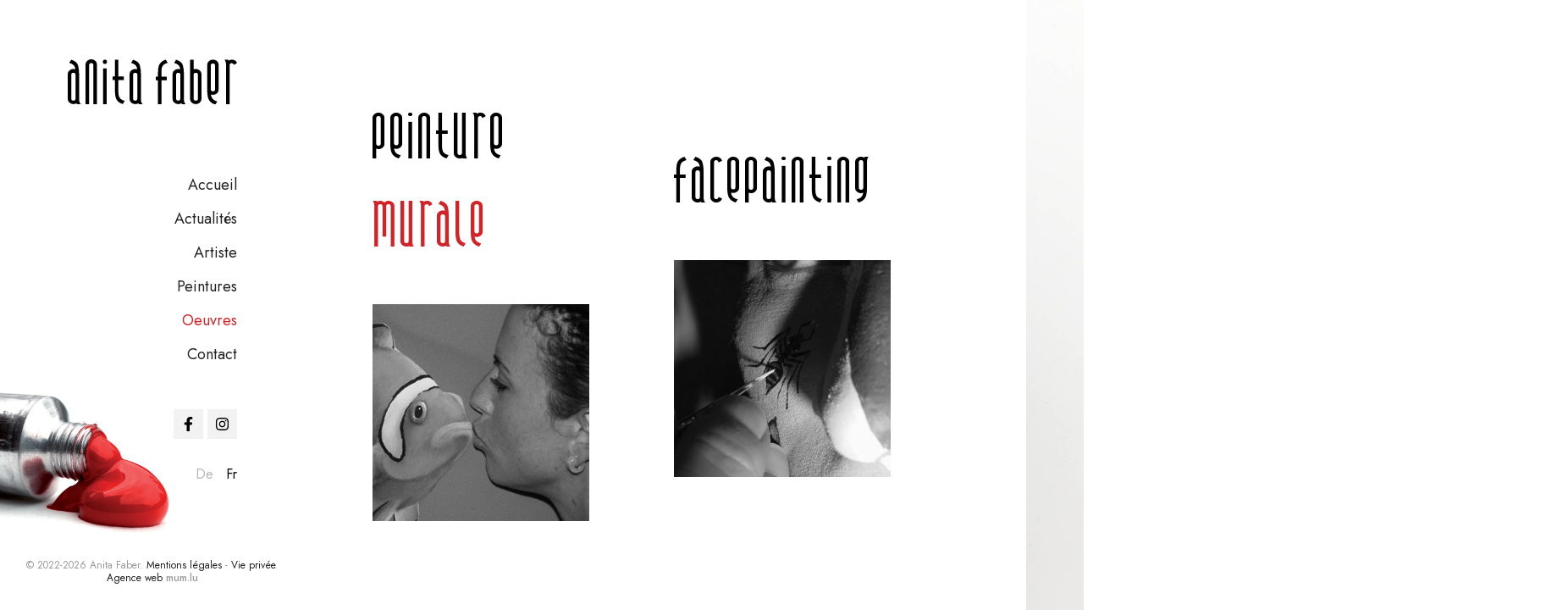

--- FILE ---
content_type: text/html; charset=utf-8
request_url: https://www.anita-faber.lu/oeuvres/
body_size: 16885
content:

<!doctype html>
<html lang="fr" class="chrome chrome-131">
<head>
<meta charset="utf-8" />
<meta http-equiv="Accept-CH" content="DPR,ViewPort-Width,Width" />

<link href="/thumbnails/101935-680-680-Crop.jpg" rel="preload" as="image" fetchpriority="high" />
<link href="/thumbnails/101905-680-680-Crop.jpg" rel="preload" as="image" fetchpriority="high" />
<link href="https://fonts.googleapis.com" rel="dns-prefetch" />
<link href="https://fonts.gstatic.com" rel="dns-prefetch" />
<link href="https://fonts.googleapis.com" rel="preconnect" />
<link href="https://fonts.gstatic.com" rel="preconnect" />
<link href="//fonts.googleapis.com/css?family=Jost:300,400,500&amp;display=swap" rel="preload" as="style" />
<link href="/custom/css/default.less?v=19" rel="prefetch" type="style" />

<style nonce="6bdb930c1c984d8f96c7637e700f0701">
*,*::before,*::after{box-sizing:border-box;}html{font-family:sans-serif;line-height:1.15;-webkit-text-size-adjust:100%;-webkit-tap-highlight-color:transparent;}article,aside,figcaption,figure,footer,header,hgroup,main,nav,section{display:block;}body{margin:0;text-align:left;}[tabindex="-1"]:focus{outline:0 !important;}hr{box-sizing:content-box;height:0;overflow:visible;border:0;}h1,h2,h3,h4,h5,h6{margin-top:0;}address{margin-bottom:1rem;font-style:normal;line-height:inherit;}p,ol,ul,blockquote,dl{margin:0 0 1rem;}ol ol,ul ul,ol ul,ul ol{margin-bottom:0;}small{font-size:.8em;}sub,sup{position:relative;font-size:.75em;line-height:0;vertical-align:baseline;}sub{bottom:-.25em;}sup{top:-.5em;}a{background-color:transparent;}a:not([href]):not([tabindex]){color:inherit;text-decoration:none;}a:not([href]):not([tabindex]):hover,a:not([href]):not([tabindex]):focus{color:inherit;text-decoration:none;outline:0;}figure{margin:0 0 1rem;}img{vertical-align:middle;border-style:none;}svg{overflow:hidden;vertical-align:middle;}table{border-collapse:collapse;}caption{padding-top:.75rem;padding-bottom:.75rem;text-align:left;caption-side:bottom;}th{text-align:inherit;}label{display:inline-block;margin-bottom:.5rem;}button{border-radius:0;}button:focus{outline:1px dotted;outline:5px auto -webkit-focus-ring-color;}input,button,select,optgroup,textarea{margin:0;font-family:inherit;font-size:inherit;line-height:inherit;}button,input{overflow:visible;}button,select{text-transform:none;}select{word-wrap:normal;}button,[type="button"],[type="reset"],[type="submit"]{-webkit-appearance:button;}button:not(:disabled),[type="button"]:not(:disabled),[type="reset"]:not(:disabled),[type="submit"]:not(:disabled){cursor:pointer;}button::-moz-focus-inner,[type="button"]::-moz-focus-inner,[type="reset"]::-moz-focus-inner,[type="submit"]::-moz-focus-inner{padding:0;border-style:none;}input[type="radio"],input[type="checkbox"]{box-sizing:border-box;padding:0;}input[type="date"],input[type="time"],input[type="datetime-local"],input[type="month"]{-webkit-appearance:listbox;}textarea{overflow:auto;resize:vertical;}fieldset{min-width:0;padding:0;margin:0;border:0;}legend{display:block;width:100%;max-width:100%;padding:0;margin-bottom:.5rem;font-size:1.5rem;line-height:inherit;color:inherit;white-space:normal;}progress{vertical-align:baseline;}[type="number"]::-webkit-inner-spin-button,[type="number"]::-webkit-outer-spin-button{height:auto;}[type="search"]{outline-offset:-2px;-webkit-appearance:none;}[type="search"]::-webkit-search-decoration{-webkit-appearance:none;}::-webkit-file-upload-button{font:inherit;-webkit-appearance:button;}output{display:inline-block;}summary{display:list-item;cursor:pointer;}template{display:none;}[hidden]{display:none !important;}.img-fluid,.img-thumbnail{max-width:100%;height:auto;}.figure{display:inline-block;}code{word-break:break-word;}a>code{color:inherit;}pre code{word-break:normal;}.container,.container-fluid{width:100%;margin-right:auto;margin-left:auto;position:relative;}@media(min-width:576px){.container{max-width:540px;}}@media(min-width:768px){.container{max-width:720px;}}@media(min-width:992px){.container{max-width:960px;}}@media(min-width:1200px){.container{max-width:1140px;}}@media(min-width:1400px){.container{max-width:1320px;}}.row{display:flex;flex-wrap:wrap;}.no-gutters,.gutter-none{margin-right:0;margin-left:0;}.no-gutters>.col,.no-gutters>[class*="col-"],.gutter-none>.col,.gutter-none>[class*="col-"]{padding-right:0;padding-left:0;}.col-1,.col-2,.col-3,.col-4,.col-5,.col-6,.col-7,.col-8,.col-9,.col-10,.col-11,.col-12,.col,.col-auto,.col-sm-1,.col-sm-2,.col-sm-3,.col-sm-4,.col-sm-5,.col-sm-6,.col-sm-7,.col-sm-8,.col-sm-9,.col-sm-10,.col-sm-11,.col-sm-12,.col-sm,.col-sm-auto,.col-md-1,.col-md-2,.col-md-3,.col-md-4,.col-md-5,.col-md-6,.col-md-7,.col-md-8,.col-md-9,.col-md-10,.col-md-11,.col-md-12,.col-md,.col-md-auto,.col-lg-1,.col-lg-2,.col-lg-3,.col-lg-4,.col-lg-5,.col-lg-6,.col-lg-7,.col-lg-8,.col-lg-9,.col-lg-10,.col-lg-11,.col-lg-12,.col-lg,.col-lg-auto,.col-xl-1,.col-xl-2,.col-xl-3,.col-xl-4,.col-xl-5,.col-xl-6,.col-xl-7,.col-xl-8,.col-xl-9,.col-xl-10,.col-xl-11,.col-xl-12,.col-xl,.col-xl-auto,.col-xxl-1,.col-xxl-2,.col-xxl-3,.col-xxl-4,.col-xxl-5,.col-xxl-6,.col-xxl-7,.col-xxl-8,.col-xxl-9,.col-xxl-10,.col-xxl-11,.col-xxl-12,.col-xxl,.col-xxl-auto{position:relative;width:100%;}.col{flex-basis:0;flex-grow:1;max-width:100%;}.col-auto{flex:0 0 auto;width:auto;max-width:100%;}.col-1{flex:0 0 8.33333%;max-width:8.33333%;}.col-2{flex:0 0 16.66667%;max-width:16.66667%;}.col-3{flex:0 0 25%;max-width:25%;}.col-4{flex:0 0 33.33333%;max-width:33.33333%;}.col-5{flex:0 0 41.66667%;max-width:41.66667%;}.col-6{flex:0 0 50%;max-width:50%;}.col-7{flex:0 0 58.33333%;max-width:58.33333%;}.col-8{flex:0 0 66.66667%;max-width:66.66667%;}.col-9{flex:0 0 75%;max-width:75%;}.col-10{flex:0 0 83.33333%;max-width:83.33333%;}.col-11{flex:0 0 91.66667%;max-width:91.66667%;}.col-12{flex:0 0 100%;max-width:100%;}@media(min-width:576px){.col-sm{flex-basis:0;flex-grow:1;max-width:100%;}.col-sm-auto{flex:0 0 auto;width:auto;max-width:100%;}.col-sm-1{flex:0 0 8.33333%;max-width:8.33333%;}.col-sm-2{flex:0 0 16.66667%;max-width:16.66667%;}.col-sm-3{flex:0 0 25%;max-width:25%;}.col-sm-4{flex:0 0 33.33333%;max-width:33.33333%;}.col-sm-5{flex:0 0 41.66667%;max-width:41.66667%;}.col-sm-6{flex:0 0 50%;max-width:50%;}.col-sm-7{flex:0 0 58.33333%;max-width:58.33333%;}.col-sm-8{flex:0 0 66.66667%;max-width:66.66667%;}.col-sm-9{flex:0 0 75%;max-width:75%;}.col-sm-10{flex:0 0 83.33333%;max-width:83.33333%;}.col-sm-11{flex:0 0 91.66667%;max-width:91.66667%;}.col-sm-12{flex:0 0 100%;max-width:100%;}}@media(min-width:768px){.col-md{flex-basis:0;flex-grow:1;max-width:100%;}.col-md-auto{flex:0 0 auto;width:auto;max-width:100%;}.col-md-1{flex:0 0 8.33333%;max-width:8.33333%;}.col-md-2{flex:0 0 16.66667%;max-width:16.66667%;}.col-md-3{flex:0 0 25%;max-width:25%;}.col-md-4{flex:0 0 33.33333%;max-width:33.33333%;}.col-md-5{flex:0 0 41.66667%;max-width:41.66667%;}.col-md-6{flex:0 0 50%;max-width:50%;}.col-md-7{flex:0 0 58.33333%;max-width:58.33333%;}.col-md-8{flex:0 0 66.66667%;max-width:66.66667%;}.col-md-9{flex:0 0 75%;max-width:75%;}.col-md-10{flex:0 0 83.33333%;max-width:83.33333%;}.col-md-11{flex:0 0 91.66667%;max-width:91.66667%;}.col-md-12{flex:0 0 100%;max-width:100%;}}@media(min-width:992px){.col-lg{flex-basis:0;flex-grow:1;max-width:100%;}.col-lg-auto{flex:0 0 auto;width:auto;max-width:100%;}.col-lg-1{flex:0 0 8.33333%;max-width:8.33333%;}.col-lg-2{flex:0 0 16.66667%;max-width:16.66667%;}.col-lg-3{flex:0 0 25%;max-width:25%;}.col-lg-4{flex:0 0 33.33333%;max-width:33.33333%;}.col-lg-5{flex:0 0 41.66667%;max-width:41.66667%;}.col-lg-6{flex:0 0 50%;max-width:50%;}.col-lg-7{flex:0 0 58.33333%;max-width:58.33333%;}.col-lg-8{flex:0 0 66.66667%;max-width:66.66667%;}.col-lg-9{flex:0 0 75%;max-width:75%;}.col-lg-10{flex:0 0 83.33333%;max-width:83.33333%;}.col-lg-11{flex:0 0 91.66667%;max-width:91.66667%;}.col-lg-12{flex:0 0 100%;max-width:100%;}}@media(min-width:1200px){.col-xl{flex-basis:0;flex-grow:1;max-width:100%;}.col-xl-auto{flex:0 0 auto;width:auto;max-width:100%;}.col-xl-1{flex:0 0 8.33333%;max-width:8.33333%;}.col-xl-2{flex:0 0 16.66667%;max-width:16.66667%;}.col-xl-3{flex:0 0 25%;max-width:25%;}.col-xl-4{flex:0 0 33.33333%;max-width:33.33333%;}.col-xl-5{flex:0 0 41.66667%;max-width:41.66667%;}.col-xl-6{flex:0 0 50%;max-width:50%;}.col-xl-7{flex:0 0 58.33333%;max-width:58.33333%;}.col-xl-8{flex:0 0 66.66667%;max-width:66.66667%;}.col-xl-9{flex:0 0 75%;max-width:75%;}.col-xl-10{flex:0 0 83.33333%;max-width:83.33333%;}.col-xl-11{flex:0 0 91.66667%;max-width:91.66667%;}.col-xl-12{flex:0 0 100%;max-width:100%;}}@media(min-width:1400px){.col-xxl{flex-basis:0;flex-grow:1;max-width:100%;}.col-xxl-auto{flex:0 0 auto;width:auto;max-width:100%;}.col-xxl-1{flex:0 0 8.33333%;max-width:8.33333%;}.col-xxl-2{flex:0 0 16.66667%;max-width:16.66667%;}.col-xxl-3{flex:0 0 25%;max-width:25%;}.col-xxl-4{flex:0 0 33.33333%;max-width:33.33333%;}.col-xxl-5{flex:0 0 41.66667%;max-width:41.66667%;}.col-xxl-6{flex:0 0 50%;max-width:50%;}.col-xxl-7{flex:0 0 58.33333%;max-width:58.33333%;}.col-xxl-8{flex:0 0 66.66667%;max-width:66.66667%;}.col-xxl-9{flex:0 0 75%;max-width:75%;}.col-xxl-10{flex:0 0 83.33333%;max-width:83.33333%;}.col-xxl-11{flex:0 0 91.66667%;max-width:91.66667%;}.col-xxl-12{flex:0 0 100%;max-width:100%;}}.form-control{display:block;background-clip:padding-box;}@media(prefers-reduced-motion:reduce){.form-control .form-control .form-control{transition:none;}}.form-control-file,.form-control-range{display:block;width:100%;}select.form-control[size],select.form-control[multiple]{height:auto;}textarea.form-control{height:auto;}.form-check{position:relative;display:block;padding-left:1.25rem;}.form-check-input{position:absolute;margin-top:.3rem;margin-left:-1.25rem;}.form-check-label{margin-bottom:0;}.form-check-inline{display:inline-flex;align-items:center;padding-left:0;margin-right:.75rem;}.form-check-inline .form-check-input{position:static;margin-top:0;margin-right:.3125rem;margin-left:0;}.form-inline{display:flex;flex-flow:row wrap;align-items:center;}.form-inline .form-check{width:100%;}@media(min-width:576px){.form-inline label{display:flex;align-items:center;justify-content:center;margin-bottom:0;}.form-inline .form-group{display:flex;flex:0 0 auto;flex-flow:row wrap;align-items:center;margin-bottom:0;}.form-inline .form-control{display:inline-block;width:auto;vertical-align:middle;}.form-inline .form-control-plaintext{display:inline-block;}.form-inline .input-group,.form-inline .custom-select{width:auto;}.form-inline .form-check{display:flex;align-items:center;justify-content:center;width:auto;padding-left:0;}.form-inline .form-check-input{position:relative;flex-shrink:0;margin-top:0;margin-right:.25rem;margin-left:0;}.form-inline .custom-control{align-items:center;justify-content:center;}.form-inline .custom-control-label{margin-bottom:0;}}.form-text{display:block;margin-top:.25rem;}.btn{display:inline-block;text-align:center;vertical-align:middle;user-select:none;background-color:transparent;}.btn:focus,.btn.focus{outline:0;box-shadow:unset;}.btn.disabled,.btn:disabled{opacity:.65;}a.btn.disabled,fieldset:disabled a.btn{pointer-events:none;}input[type="submit"].btn-block,input[type="reset"].btn-block,input[type="button"].btn-block{width:100%;}.pagination{display:flex;margin:0;padding:0;list-style:none;border-radius:.25rem;}.badge{display:inline-block;padding:.25em .4em;font-size:75%;font-weight:700;line-height:1;text-align:center;white-space:nowrap;vertical-align:baseline;border-radius:.25rem;transition:color .15s ease-in-out,background-color .15s ease-in-out,border-color .15s ease-in-out,box-shadow .15s ease-in-out;}@media(prefers-reduced-motion:reduce){.badge{transition:none;}}a.badge:hover,a.badge:focus{text-decoration:none;}.badge:empty{display:none;}.btn .badge{position:relative;top:-1px;}.badge-pill{padding-right:.6em;padding-left:.6em;border-radius:10rem;}.alert{position:relative;}.list-group{display:flex;flex-direction:column;padding-left:0;margin-bottom:0;}.list-group-item{position:relative;display:block;padding:.75rem 1.25rem;margin-bottom:-1px;background-color:#fff;border:1px solid rgba(0,0,0,.125);}.list-group-item:first-child{border-top-left-radius:.25rem;border-top-right-radius:.25rem;}.list-group-item:last-child{margin-bottom:0;border-bottom-right-radius:.25rem;border-bottom-left-radius:.25rem;}.list-group-item.disabled,.list-group-item:disabled{color:#6c757d;pointer-events:none;background-color:#fff;}.list-group-item.active{z-index:2;color:#fff;background-color:#007bff;border-color:#007bff;}.embed-responsive{position:relative;display:block;width:100%;padding:0;overflow:hidden;}.embed-responsive::before{display:block;content:"";}.embed-responsive .embed-responsive-item,.embed-responsive iframe,.embed-responsive embed,.embed-responsive object,.embed-responsive video{position:absolute;top:0;bottom:0;left:0;width:100%;height:100%;border:0;}.embed-responsive-21by9::before{padding-top:42.85714%;}.embed-responsive-16by9::before{padding-top:56.25%;}.embed-responsive-4by3::before{padding-top:75%;}.embed-responsive-1by1::before{padding-top:100%;}.visible{visibility:visible !important;}.invisible{visibility:hidden !important;}.sr-only{position:absolute;width:1px;height:1px;padding:0;overflow:hidden;clip:rect(0,0,0,0);white-space:nowrap;-webkit-clip-path:inset(50%);clip-path:inset(50%);border:0;}.sr-only-focusable:active,.sr-only-focusable:focus{position:static;width:auto;height:auto;overflow:visible;clip:auto;white-space:normal;-webkit-clip-path:none;clip-path:none;}@media print{.stage{margin-top:0;padding:0;}body{padding-top:0;font-size:14px;}h1{font-size:30px;}h2{font-size:24px;}h3{font-size:20px;}h4{font-size:18px;}h5{font-size:16px;}h6{font-size:14px;}.scroll-el{visibility:visible;opacity:1;transform:unset;}section,.section,[class*="section-"]{padding-top:20px;padding-bottom:20px;}footer>*:not(.copyright){display:none;}footer .copyright .agencymum,footer .copyright .legalinfolinks,footer .copyright a{display:none;}header,nav{display:none !important;}*,*::before,*::after{text-shadow:none !important;box-shadow:none !important;}a:not(.btn){text-decoration:underline;}abbr[title]::after{content:" (" attr(title) ")";}pre{white-space:pre-wrap !important;}pre,blockquote{border:1px solid #adb5bd;page-break-inside:avoid;}thead{display:table-header-group;}tr,img{page-break-inside:avoid;}p,h2,h3{orphans:3;widows:3;}h2,h3{page-break-after:avoid;}@page{size:a3;}body{min-width:992px !important;}.container{min-width:992px !important;}.navbar{display:none;}.badge{border:1px solid #000;}.table{border-collapse:collapse !important;}.table td,.table th{background-color:#fff !important;}.table-bordered th,.table-bordered td{border:1px solid #dee2e6 !important;}.table-dark{color:inherit;}.table-dark th,.table-dark td,.table-dark thead th,.table-dark tbody+tbody{border-color:#dee2e6;}.table .thead-dark th{color:inherit;border-color:#dee2e6;}.d-print-none{display:none !important;}.d-print-inline{display:inline !important;}.d-print-inline-block{display:inline-block !important;}.d-print-block{display:block !important;}.d-print-table{display:table !important;}.d-print-table-row{display:table-row !important;}.d-print-table-cell{display:table-cell !important;}.d-print-flex{display:flex !important;}.d-print-inline-flex{display:inline-flex !important;}}.py-0{padding-top:0;padding-bottom:0;}@font-face{font-family:'Andover';
src:url('/custom/fonts/andover.woff2') format('woff2'),url('/custom/fonts/andover.woff') format('woff'),url('/custom/fonts/andover.ttf') format('truetype')}
.cover{background-position:center;background-repeat:no-repeat;background-size:cover}.list-unstyled{margin:0;padding:0;list-style:none}.img-responsive{display:block;max-width:100%}body{color:#222222;font-family:'Jost',sans-serif;font-weight:400;font-size:18px;line-height:1.5;background-color:#fff;-webkit-font-smoothing:antialiased;-moz-osx-font-smoothing:grayscale}@media only screen and (min-width: 576px) and (max-width: 767.9px),only screen and (max-width: 575.9px){body{font-size:16px}}a{color:#D22329;text-decoration:none;transition:all 0.15s linear}a:hover,a:active,a:focus{color:#222222;text-decoration:none}strong,b,.text-bold{font-weight:500}h1,.h1,h2,.h2,h3,.h3,h4,.h4,h5,.h5,h6,.h6{font-family:'Jost',sans-serif;font-weight:300;line-height:1.3;white-space:normal;display:block}span,strong,p{white-space:normal}p,ol,ul,blockquote,dl{margin:0 0 30px}p:last-child{margin-bottom:0}h1,.h1{font-size:4.8vw;margin:0;color:rgba(0,0,0,0.3)}@media only screen and (min-width: 576px) and (max-width: 767.9px),only screen and (max-width: 575.9px){h1,.h1{font-size:30px}}@media only screen and (min-width: 1400px){h1,.h1{font-size:66px}}h2,.h2{font-size:3.8vw;margin:60px 0 45px 0}@media only screen and (min-width: 1400px){h2,.h2{font-size:56px}}@media only screen and (min-width: 576px) and (max-width: 767.9px),only screen and (max-width: 575.9px){h2,.h2{font-size:27px;margin:40px 0 30px 0}}h2:first-child,.h2:first-child{margin-top:0}h3,.h3{font-size:2.8vw;margin:60px 0 40px 0}@media only screen and (min-width: 1400px){h3,.h3{font-size:38px}}@media only screen and (max-width: 575.9px),only screen and (min-width: 576px) and (max-width: 767.9px){h3,.h3{font-size:24px}}@media only screen and (max-width: 1023.9px){h3,.h3{margin:40px 0 30px 0}}h3:first-child,.h3:first-child{margin-top:0}.lead{line-height:1.5}@media only screen and (max-width: 1023.9px){.lead{font-size:18px}}a[href=""],a[href="#"]{pointer-events:none}.container-big,.container-small,.container{position:relative;margin:0 auto;max-width:calc(100% - 60px*3)}@media only screen and (min-width: 1024px) and (max-width: 1199.9px){.container-big,.container-small,.container{max-width:calc(100% - 60px*2)}}@media only screen and (max-width: 1023.9px){.container-big,.container-small,.container{max-width:100%;padding:0 30px}}.container-big{width:1440px}.container{width:1120px}.container-small{width:950px}.form-control{border:1px solid #e8e8e8}.form-control,select.form-control:focus::-ms-value{background-color:white}.btn{font-size:16px;line-height:1.3;font-weight:500;padding:15px 20px;display:inline-block;transition:all 0.15s linear}.link{font-size:16px;line-height:1.3;font-weight:500;color:#000000;padding-left:45px;position:relative}.link:hover,.link:focus,.linkactive{padding-left:35px}.link:hover:before,.link:focus:before,.linkactive:before{width:20px}.link:before{content:"";width:30px;height:1px;background-color:#D22329;position:absolute;left:0;top:50%;transform:translateY(-50%);transition:all 0.15s linear}.btn-sm{padding:10px 12px}.btn-default,.btn-default.active,.btn-default:not(:disabled):not(.disabled).active{color:#222222;background-color:#fafafa;border-color:#e6e6e6}.btn-default:focus,.btn-default.focus,.btn-default:hover,.btn-default.hover,.btn-default:active,.btn-default:not(:disabled):not(.disabled):active{color:#222222;background-color:#e6e6e6;border-color:#c7c7c7}.btn-default.disabled:hover,.btn-default[disabled]:hover,fieldset[disabled] .btn-default:hover,.btn-default.disabled:focus,.btn-default[disabled]:focus,fieldset[disabled] .btn-default:focus,.btn-default.disabled.focus,.btn-default[disabled].focus,fieldset[disabled] .btn-default.focus{background-color:#fafafa;border-color:#e6e6e6}.btn-default.disabled .badge,.btn-default[disabled] .badge,fieldset[disabled] .btn-default .badge{color:#fafafa;background-color:#222222}.btn-primary,.btn-primary.active,.btn-primary:not(:disabled):not(.disabled).active{color:white;background-color:#D22329;border-color:transparent}.btn-primary:focus,.btn-primary.focus,.btn-primary:hover,.btn-primary.hover,.btn-primary:active,.btn-primary:not(:disabled):not(.disabled):active{color:white;background-color:#af1d22;border-color:rgba(0,0,0,0)}.btn-primary.disabled:hover,.btn-primary[disabled]:hover,fieldset[disabled] .btn-primary:hover,.btn-primary.disabled:focus,.btn-primary[disabled]:focus,fieldset[disabled] .btn-primary:focus,.btn-primary.disabled.focus,.btn-primary[disabled].focus,fieldset[disabled] .btn-primary.focus{background-color:#D22329;border-color:transparent}.btn-primary.disabled .badge,.btn-primary[disabled] .badge,fieldset[disabled] .btn-primary .badge{color:#D22329;background-color:white}.btn-secondary,.btn-secondary.active,.btn-secondary:not(:disabled):not(.disabled).active{color:white;background-color:#222222;border-color:#080808}.btn-secondary:focus,.btn-secondary.focus,.btn-secondary:hover,.btn-secondary.hover,.btn-secondary:active,.btn-secondary:not(:disabled):not(.disabled):active{color:white;background-color:#0e0e0e;border-color:#000000}.btn-secondary.disabled:hover,.btn-secondary[disabled]:hover,fieldset[disabled] .btn-secondary:hover,.btn-secondary.disabled:focus,.btn-secondary[disabled]:focus,fieldset[disabled] .btn-secondary:focus,.btn-secondary.disabled.focus,.btn-secondary[disabled].focus,fieldset[disabled] .btn-secondary.focus{background-color:#222222;border-color:#080808}.btn-secondary.disabled .badge,.btn-secondary[disabled] .badge,fieldset[disabled] .btn-secondary .badge{color:#222222;background-color:white}.img-thumbnail,.thumbnail{background:#fff;height:auto}.alert{padding:15px;color:#333;border:1px solid rgba(51,51,51,0.5);background:rgba(51,51,51,0.1);font-weight:400}.alert a{color:inherit;font-weight:500}.alert a:hover,.alert a:active,.alert a:focus{color:inherit}.alert hr{margin-bottom:0}.alert:not(:first-child){margin-top:20px}.alert-success{color:#57b03f;border:1px solid rgba(87,176,63,0.5);background:rgba(87,176,63,0.1);font-weight:400}.alert-success a{color:inherit;font-weight:500}.alert-success a:hover,.alert-success a:active,.alert-success a:focus{color:inherit}.alert-danger{color:#c33939;border:1px solid rgba(195,57,57,0.5);background:rgba(195,57,57,0.1);font-weight:400}.alert-danger a{color:inherit;font-weight:500}.alert-danger a:hover,.alert-danger a:active,.alert-danger a:focus{color:inherit}.alert-info{color:#c69214;border:1px solid rgba(198,146,20,0.5);background:rgba(198,146,20,0.1);font-weight:400}.alert-info a{color:inherit;font-weight:500}.alert-info a:hover,.alert-info a:active,.alert-info a:focus{color:inherit}.alert-warning{color:#c69214;border:1px solid rgba(198,146,20,0.5);background:rgba(198,146,20,0.1);font-weight:400}.alert-warning a{color:inherit;font-weight:500}.alert-warning a:hover,.alert-warning a:active,.alert-warning a:focus{color:inherit}.resultpanel.alert-success{color:#222222;border:1px solid rgba(34,34,34,0.5);background:rgba(34,34,34,0.1);font-weight:400}.resultpanel.alert-success a{color:inherit;font-weight:500}.resultpanel.alert-success a:hover,.resultpanel.alert-success a:active,.resultpanel.alert-success a:focus{color:inherit}html.has-scroll-smooth{overflow:hidden}html.has-scroll-dragging{-webkit-user-select:none;-moz-user-select:none;-ms-user-select:none;user-select:none}.has-scroll-smooth body{overflow:hidden}.page_for .has-scroll-smooth body,.page_imp .has-scroll-smooth body{overflow:auto}.has-scroll-smooth [data-scroll-container]{min-height:100vh}[data-scroll-direction="horizontal"] [data-scroll-container]{height:100vh;display:inline-block;white-space:nowrap}[data-scroll-direction="horizontal"] [data-scroll-section]{display:inline-block;vertical-align:top;white-space:nowrap;height:100%}.c-scrollbar{position:absolute;right:0;top:0;width:11px;height:100%;transform-origin:center right;transition:transform 0.3s,opacity 0.3s;opacity:0}.c-scrollbar:hover{transform:scaleX(1.45)}.c-scrollbar:hover,.has-scroll-scrolling .c-scrollbar,.has-scroll-dragging .c-scrollbar{opacity:1}[data-scroll-direction="horizontal"] .c-scrollbar{width:100%;height:10px;top:auto;bottom:0;transform:scaleY(1)}[data-scroll-direction="horizontal"] .c-scrollbar:hover{transform:scaleY(1.3)}.c-scrollbar_thumb{position:absolute;top:0;right:0;background-color:black;opacity:0.5;width:7px;border-radius:10px;margin:2px;cursor:-webkit-grab;cursor:grab}.has-scroll-dragging .c-scrollbar_thumb{cursor:-webkit-grabbing;cursor:grabbing}[data-scroll-direction="horizontal"] .c-scrollbar_thumb{right:auto;bottom:0}body,form{margin:0;min-height:100%}.page_for body,.page_for form,.page_imp body,.page_imp form{background-color:#f8f8f8}html{scroll-behavior:smooth;height:100%;margin:0;padding:0}body.page_for{background-color:#f8f8f8}section{padding-left:80px;padding-right:140px}@media only screen and (max-width: 1023.9px){section{padding:70px 30px}}.header{position:fixed;top:0;left:0;right:0;background-color:#fff;z-index:100;transition:all 0.15s linear;padding:70px 80px 0 80px;display:flex;flex-direction:column;height:100%;width:360px}@media screen and (min-width:992px) and (max-height:700px){.header{padding:50px 80px 0 80px}}@media only screen and (max-width: 1023.9px){.header{width:100%;padding:20px 30px;height:auto;flex-direction:row;z-index:108}}.header:after{content:"";background:url(/custom/images/tube.png) no-repeat;background-size:100%;width:30vh;height:30vh;position:absolute;left:0;bottom:80px}.header-logo{transition:all 0.15s linear;margin-bottom:80px}@media screen and (min-width:992px) and (max-height:700px){.header-logo{margin-bottom:50px}}@media only screen and (max-width: 1023.9px){.header-logo{margin-bottom:0}}.header-logo img{width:210px;height:auto}@media only screen and (max-width: 1023.9px){.header-logo img{width:150px}}@media only screen and (max-width: 575.9px){.header-logo img{width:120px}}.header-logo a,.header-logo img{display:block;max-width:100%;transition:all 0.15s linear}@media only screen and (max-width: 1023.9px){.header-nav{position:fixed;top:0;left:0;right:0;bottom:0;z-index:120;pointer-events:none;transition:all 0.4s cubic-bezier(0.78,0,0.17,1);transform:translateX(100%);background-color:#fff;overflow:hidden;display:flex;flex-direction:column;align-items:center}.shownav .header-nav{pointer-events:auto;transform:translateX(0)}}.header-nav .socialicons{display:flex;justify-content:flex-end;margin-top:50px;position:relative;z-index:1}@media screen and (min-width:992px) and (max-height:700px){.header-nav .socialicons{margin-top:30px}}.header-nav .socialicons a{display:inline-block;color:#000;background:#f2f2f2;width:35px;height:35px;text-align:center;line-height:32px}.header-nav .socialicons a:first-child{margin-right:5px}.header-nav .socialicons a svg{height:50%}.header-nav .socialicons a path{fill:#000;transition:all 0.15s linear}.header-nav .socialicons a:hover,.header-nav .socialicons a:focus,.header-nav .socialicons a:active{background-color:#D22329}.header-nav .socialicons a:hover path,.header-nav .socialicons a:focus path,.header-nav .socialicons a:active path{fill:#fff}.header-nav ul{margin:0;padding:0;list-style:none;width:100%;text-align:right;font-size:0}@media only screen and (max-width: 1023.9px){.header-nav ul{text-align:center;margin-top:80px}}.header-nav ul li{margin-bottom:10px}.header-nav ul li:last-child{margin-bottom:0}.header-nav ul li a{display:inline-block;color:#222222;position:relative;line-height:30px;font-size:18px;outline:none}.header-nav ul li a:hover,.header-nav ul li a:active,.header-nav ul li a:focus{color:#D22329}.header-nav ul li.selected a,.header-nav ul li.active a{color:#D22329}.header .languagelinks{display:flex;justify-content:flex-end;margin-top:30px;position:relative;z-index:1}.header .languagelinks a{text-transform:capitalize;color:#B7B7B7;font-size:16px}.header .languagelinks a:hover,.header .languagelinks a:focus,.header .languagelinks a:active{color:#000}.header .languagelinks a:first-child{margin-right:15px}.header .languagelinks a.selected,.header .languagelinks a.active{color:#000}.artwork-title{position:fixed;left:50%;top:80px;transform:translateX(-50%);font-size:24px;z-index:3;color:#000;font-weight:400}@media only screen and (max-width: 1023.9px){.artwork-title{position:static;left:inherit;top:inherit;transform:none;font-size:21px;margin-top:180px;padding:0 30px}}@keyframes rotating{from{transform:rotate(0deg)}
to{transform:rotate(360deg)}}
.yearnav{position:fixed;top:0;left:0;right:0;bottom:0;z-index:100;pointer-events:none;transition:all 0.4s cubic-bezier(0.78,0,0.17,1);background-color:#fff;display:flex;align-items:center;justify-content:center;font-family:'Andover',sans-serif;font-size:8vw;color:#000;line-height:1;opacity:0;transform:scale(1.1)}@media only screen and (max-width: 575.9px){.yearnav{font-size:42px}}.showyears .yearnav{opacity:1;pointer-events:auto;transform:scale(1)}.yearnav .sitemenu{margin:0;padding:0;list-style:none;height:70vh;width:100%;display:flex;flex-direction:column;justify-content:center;position:relative}@media only screen and (max-width: 1023.9px){.yearnav .sitemenu{height:90vh}}.yearnav .sitemenu:before,.yearnav .sitemenu:after{content:"";width:240px;height:100%;z-index:5;position:absolute;top:50%;transform:translateY(-50%);background:linear-gradient(90deg,#ffffff 0%,rgba(255,255,255,0.7) 70%,rgba(255,255,255,0) 100%)}@media only screen and (max-width: 1023.9px){.yearnav .sitemenu:before,.yearnav .sitemenu:after{display:none}}.yearnav .sitemenu:before{left:0}.yearnav .sitemenu:after{right:0;background:linear-gradient(90deg,rgba(255,255,255,0) 0%,rgba(255,255,255,0.7) 30%,#ffffff 100%)}.yearnav li{margin-right:20px;width:20vw}.page_arb .yearnav li{width:25vw;text-align:center}.yearnav li a{color:#000;display:block}.yearnav li a:hover,.yearnav li a:focus,.yearnav li a:active{opacity:0.6}.yearnav li span{color:#D22329}.yearnav .flickity-button{border:2px solid rgba(0,0,0,0.2);display:flex;justify-content:center;align-items:center;width:60px;height:60px;top:auto;bottom:50px;left:50%;margin:0;padding:0;transition:all 0.15s linear}@media only screen and (max-width: 575.9px){.yearnav .flickity-button{width:50px;height:50px}}.yearnav .flickity-button:hover,.yearnav .flickity-button:focus,.yearnav .flickity-button:active{border:2px solid #D22329}.yearnav .flickity-button svg{width:30%;height:30%;position:static}.yearnav .flickity-prev-next-button.previous{transform:translateX(calc(-50% - 35px));left:50%}@media only screen and (max-width: 575.9px){.yearnav .flickity-prev-next-button.previous{transform:translateX(calc(-50% - 30px))}}.yearnav .flickity-prev-next-button.previous:before{transform:translate(-50%,-50%) rotate(180deg)}.yearnav .flickity-prev-next-button.next{transform:translateX(calc(-50% + 35px))}@media only screen and (max-width: 575.9px){.yearnav .flickity-prev-next-button.next{transform:translateX(calc(-50% + 30px))}}.yeartoggle{position:fixed;top:60px;right:80px;z-index:101;cursor:pointer;display:flex;align-items:center;transition:all 0.15s linear}@media screen and (min-width:992px) and (max-height:700px){.yeartoggle{top:40px}}@media only screen and (max-width: 1023.9px){.yeartoggle{left:0;top:70px;width:100%;display:flex;justify-content:center;background-color:#f8f8f8;z-index:140;right:auto;padding:10px 0}}.shownav .yeartoggle{opacity:0;pointer-events:none}.yeartoggle:hover .menu:after,.yeartoggle:focus .menu:after,.yeartoggle:active .menu:after{opacity:0.6}.yeartoggle .menu{position:relative;width:80px;height:80px}@media only screen and (max-width: 1023.9px){.yeartoggle .menu{width:40px;height:40px}}.yeartoggle .menu:after{content:"";position:absolute;left:0;top:0;width:100%;height:100%;background:url(/custom/images/years.svg) no-repeat;background-size:100%;animation:rotating 7s linear infinite;opacity:0.2;transition:all 0.15s linear}.lang_fr .yeartoggle .menu:after{background:url(/custom/images/years_fr.svg) no-repeat;background-size:100%}@media only screen and (max-width: 1023.9px){.yeartoggle .menu:after{display:none}}.yeartoggle .menu span{position:absolute;left:50%;top:50%;transform:translate(-50%,-50%)}.yeartoggle .menu span:after,.yeartoggle .menu span:before{content:"";position:absolute;left:50%;top:50%;transform:translate(-50%,-50%);transition:all 0.3s ease}.yeartoggle .menu span:after{background:url(/custom/images/updown.svg) no-repeat;background-size:100%;width:11px;height:21px}.showyears .yeartoggle .menu span:after{opacity:0}.yeartoggle .menu span:before{background:url(/custom/images/close.svg) no-repeat;background-size:100%;width:17px;height:17px;opacity:0}.showyears .yeartoggle .menu span:before{opacity:1}.yeartoggle .year{font-family:'Andover',sans-serif;font-size:70px;color:#000;line-height:1;margin-right:20px;display:block}@media only screen and (max-width: 1023.9px){.yeartoggle .year{font-size:42px;margin-right:5px;padding-left:15px}}.yeartoggle .year span{color:#D22329}main{position:relative;z-index:2}@media only screen and (max-width: 1023.9px){main{margin-top:70px}}main .gallery{height:100vh;margin-left:360px;width:calc(100% - 360px)}@media only screen and (max-width: 1023.9px){main .gallery{width:auto;margin-left:0}}main .main-inner{height:100vh;display:flex;flex-direction:column;justify-content:center}@media only screen and (max-width: 1023.9px){main .main-inner{display:block}}main .main-inner .gallery{display:flex}@media only screen and (max-width: 1023.9px){main .main-inner .gallery{display:block}}.hero{display:flex;align-items:flex-end;width:70vw;background-color:#fff}@media only screen and (max-width: 1023.9px){.hero{width:auto;flex-direction:column;height:auto;display:block}}.hero h1{font-size:18px;font-weight:400;margin-bottom:30px}.hero h2{margin-top:0;font-size:35px}@media only screen and (min-width: 1024px) and (max-width: 1199.9px){.hero h2{font-size:30px}}@media only screen and (max-width: 1023.9px){.hero h2{font-size:26px}}.page_hom .hero{width:auto}.page_abo .hero{padding-right:140px;width:80vw}@media only screen and (max-width: 1023.9px){.page_abo .hero{width:100%;padding-right:0}}.hero img{object-fit:cover;height:100%;width:50%}.page_hom .hero img{width:50vw}@media only screen and (max-width: 1023.9px){.page_hom .hero img{width:100%}}@media only screen and (max-width: 1023.9px){.hero img{width:100%;height:60vh}}@media only screen and (min-width: 768px) and (max-width: 1023.9px){.hero img{height:80vh}}.hero-intro{margin-left:70px;padding-bottom:120px;min-width:400px;width:32vw}@media only screen and (max-width: 1023.9px){.hero-intro{margin:50px 0 0 0;padding:0 30px;min-width:auto;width:auto}}.page_abo .hero-intro{width:50%}@media only screen and (max-width: 1023.9px){.page_abo .hero-intro{width:100%}}.hero-intro p{white-space:normal}.hero-intro p:last-child{margin:0}.navtoggle{display:block;height:50px;width:50px;position:absolute;top:50%;transform:translateY(-50%);right:20px;cursor:pointer;z-index:140;transition:all 0.15s linear}@media only screen and (min-width: 768px) and (max-width: 1023.9px){.navtoggle{right:20px}}.shownav .navtoggle{background-color:transparent}.navtoggle span{top:50%;transform:translateY(-50%);left:9px;background-color:#111;width:30px;display:block;height:2px;position:absolute;transition:all 0.15s linear}.shownav .navtoggle span{left:16px;width:22px}.shownav .navtoggle span:nth-child(2){width:0;opacity:0}.navtoggle span:first-child{top:calc(50% - 6px)}.shownav .navtoggle span:first-child{top:50%;transform:translateY(-50%) rotate(45deg)}.navtoggle span:last-child{top:calc(50% + 6px)}.shownav .navtoggle span:last-child{top:50%;transform:translateY(-50%) rotate(-45deg)}@media only screen and (min-width: 1024px){.navtoggle{display:none}}.news{background-color:#f8f8f8;display:flex;flex-direction:column;justify-content:center;width:80vw;margin-right:50vw;padding:0 140px}@media only screen and (max-width: 1023.9px){.news{margin-right:0;padding:70px 30px;width:100%}}.news .news-heading{display:flex;justify-content:space-between;align-items:center;margin-bottom:60px}@media only screen and (max-width: 1023.9px){.news .news-heading{margin-bottom:40px}}.news h2{color:rgba(0,0,0,0.3);margin-bottom:0}.homenews{display:flex;justify-content:space-between}.page_new .homenews{background-color:#f8f8f8;padding:140px 140px 0 140px;margin-right:50vw;align-items:flex-start}@media screen and (min-width:992px) and (max-height:700px){.page_new .homenews{padding:80px 120px 0 120px}}@media only screen and (max-width: 1023.9px){.page_new .homenews{margin-right:0;padding:70px 30px}}@media only screen and (max-width: 1023.9px){.homenews{flex-direction:column}}.homenews-item{width:46%}.page_new .homenews-item{width:30vw;margin-right:80px}.page_new .homenews-item:last-child{margin-right:0}@media only screen and (max-width: 1023.9px){.page_new .homenews-item{width:100%;margin-right:0}}@media only screen and (max-width: 1023.9px){.homenews-item{width:100%;margin-bottom:40px}.homenews-item:last-child{margin-bottom:0}}.homenews-item .h3{font-size:21px;margin:25px 0 15px 0;color:#000;font-weight:400}.homenews-item .thumbnail{overflow:hidden}.homenews-item .thumbnail img{transition:all 0.4s ease}.homenews-item .summary{color:rgba(0,0,0,0.5)}.homenews-item:hover img,.homenews-item:focus img,.homenews-item:active img{transform:scale(1.04)}.documents-list{margin-bottom:60px;margin-top:60px}.documents-list .documents-item{position:relative;padding-right:60px;border-radius:0;background-color:transparent;color:#000}.documents-list .documents-item:hover,.documents-list .documents-item:focus,.documents-list .documents-item:active{border:1px solid rgba(0,0,0,0.5)}.documents-list .badge{position:absolute;right:20px;top:50%;transform:translateY(-50%);color:white;background-color:#D22329;width:30px;height:30px;border-radius:50%;font-weight:500;display:flex;align-items:center;justify-content:center;font-size:12px}.images-list .images-item{margin-bottom:60px}hr,.separator{display:block;clear:both;margin-top:40px;padding-top:40px;border-top:1px solid #aaa;margin-left:auto;margin-right:auto}.gallerylist,.projectlist{display:flex;align-items:center;padding:0 160px 0 80px;background-color:#fff}@media only screen and (max-width: 1023.9px){.gallerylist,.projectlist{flex-direction:column;padding:0 30px}}.gallerylist-item,.projectlist-item{outline:none}.gallerylist-item .thumb,.projectlist-item .thumb{overflow:hidden}.gallerylist-item .thumb .lightbox,.projectlist-item .thumb .lightbox{display:block;outline:none}.gallerylist-item .thumb img,.projectlist-item .thumb img{transition:all 0.4s ease}.gallerylist-item:hover .thumb img,.projectlist-item:hover .thumb img,.gallerylist-item:focus .thumb img,.projectlist-item:focus .thumb img,.gallerylist-item:active .thumb img,.projectlist-item:active .thumb img{transform:scale(1.04)}@media only screen and (min-width: 768px) and (max-width: 1023.9px){.projectlist{flex-direction:row;justify-content:space-between;flex-wrap:wrap}}.page_hom .projectlist{padding:0 160px}@media only screen and (max-width: 1023.9px){.page_hom .projectlist{padding:60px 30px}}.page_mal .projectlist,.page_arb .projectlist{margin-right:50vw}@media only screen and (max-width: 1023.9px){.page_mal .projectlist,.page_arb .projectlist{margin-right:0;padding:60px 30px}}.projectlist h2{font-family:'Andover',sans-serif;font-size:110px;color:#000}@media only screen and (max-width: 1023.9px){.projectlist h2{font-size:60px;margin-bottom:30px}}.page_arb .projectlist h2{font-size:80px}@media only screen and (max-width: 1023.9px){.page_arb .projectlist h2{font-size:54px}}.projectlist h2 span{color:#D22329}.projectlist-item{width:20vw;margin-right:100px}@media only screen and (max-width: 1023.9px){.projectlist-item{width:100%;margin-right:0;margin-bottom:40px}.projectlist-item:last-child{margin-bottom:0}}@media only screen and (min-width: 768px) and (max-width: 1023.9px){.projectlist-item{width:48%}.projectlist-item:last-child{margin-bottom:40px}}.projectlist-item:last-child{margin-right:0}.projectlist-item .thumb img{filter:grayscale(1)}.projectlist-item:hover .thumb img,.projectlist-item:focus .thumb img,.projectlist-item:active .thumb img{filter:grayscale(0)}.gallerylist{margin-right:50vw;background-color:#fff;padding:80px 160px 0 80px}@media only screen and (max-width: 1023.9px){.gallerylist{padding:70px 30px;margin-right:0}}.page_mal.entry .gallerylist{margin-right:0}@media only screen and (max-width: 1023.9px){.page_mal.category .gallerylist{padding:120px 30px 70px 30px}}.gallerylist-title{color:rgba(0,0,0,0.4);display:block;margin-top:20px;line-height:1.3;transition:all 0.15s linear}.gallerylist-item{margin-right:100px;display:block}@media only screen and (max-width: 1023.9px){.gallerylist-item{width:100%;margin-right:0;margin-bottom:50px}.gallerylist-item:last-child{margin-bottom:0}}@media only screen and (min-width: 768px) and (max-width: 1023.9px){.gallerylist-item{text-align:center}}@media screen and (min-width:992px) and (max-height:700px){.gallerylist-item{margin-right:80px}}@media only screen and (max-width: 1023.9px){.gallerylist-item .thumb{max-height:inherit}}.gallerylist-item .thumb img{height:100%;max-width:unset;height:60vh}@media screen and (min-width:992px) and (max-height:700px){.gallerylist-item .thumb img{height:50vh}}@media only screen and (max-width: 1023.9px){.gallerylist-item .thumb img{max-width:100%;height:auto}}.gallerylist-item:last-child{margin-right:0}.gallerylist-item:hover .gallerylist-title,.gallerylist-item:focus .gallerylist-title,.gallerylist-item:active .gallerylist-title{color:#000}.imagelist{background-color:#fff;display:flex;align-items:center;width:30vw;max-width:450px}@media only screen and (max-width: 1023.9px){.imagelist{width:100%;max-width:inherit;padding:70px 0}}.imagelist .images-list{width:100%;display:flex;flex-direction:column}.imagelist .images-list .lightbox{display:block;outline:none}@media only screen and (max-width: 1023.9px){.imagelist .images-list .images-item{margin:0}}.imagelist .images-list .images-item:last-child{margin-bottom:0}.image-vh{width:40vw}@media only screen and (max-width: 1023.9px){.image-vh{width:100%;margin-top:70px}}.image-vh img{height:100%;object-fit:cover}.about-s2,.about-s3{width:50vw;padding:0 140px;display:flex;flex-direction:column;justify-content:center}@media only screen and (max-width: 1023.9px){.about-s2,.about-s3{width:100%;padding:0 30px}}.about-s2{background-color:#fff}.about-s3{background-color:#f8f8f8;margin-right:50vw}@media only screen and (max-width: 1023.9px){.about-s3{margin-right:0;padding:70px 30px}}.contact{background-color:#f8f8f8;display:flex;margin-right:50vw;align-items:center;z-index:2;position:relative}@media only screen and (max-width: 1023.9px){.contact{margin-right:0;flex-direction:column;overflow:hidden}}.contact h1{color:rgba(0,0,0,0.3)}.contact-infos{width:40vw}@media only screen and (max-width: 1023.9px){.contact-infos{width:100%;margin-bottom:40px}}.contact-infos .links{margin:0;padding:0;list-style:none}.contact-infos .links li{margin-bottom:6px}.contact-infos .links li:last-child{margin-bottom:0;display:flex;align-items:center;margin-top:30px}.contact-infos .links li:last-child:before{content:"";background:url(/custom/images/pin.svg);background-size:100%;width:18px;height:24px;margin-right:8px;opacity:0.2}.map-container{width:100%;background:#f5f5f5;position:relative}.map-container .map{width:40vw !important}@media only screen and (max-width: 1023.9px){.map-container .map{width:100vw !important}}.map-container .routelink{color:#ffffff;background-color:#d22329;border-color:rgba(0,0,0,0);background-color:#000;padding:6px 10px;position:absolute;top:20px;right:20px}.map-container .routelink,.map-container .routelink.active,.map-container .routelink:not(:disabled):not(.disabled).active{color:white;background-color:#D22329;border-color:transparent}.map-container .routelink:focus,.map-container .routelink.focus,.map-container .routelink:hover,.map-container .routelink.hover,.map-container .routelink:active,.map-container .routelink:not(:disabled):not(.disabled):active{color:white;background-color:#af1d22;border-color:rgba(0,0,0,0)}.map-container .routelink.disabled:hover,.map-container .routelink[disabled]:hover,fieldset[disabled] .map-container .routelink:hover,.map-container .routelink.disabled:focus,.map-container .routelink[disabled]:focus,fieldset[disabled] .map-container .routelink:focus,.map-container .routelink.disabled.focus,.map-container .routelink[disabled].focus,fieldset[disabled] .map-container .routelink.focus{background-color:#D22329;border-color:transparent}.map-container .routelink.disabled .badge,.map-container .routelink[disabled] .badge,fieldset[disabled] .map-container .routelink .badge{color:#D22329;background-color:white}.map-container .gm-style .gmnoprint img{width:11px !important;height:11px !important}.buttonpanel{text-align:right;margin-top:30px}.contactform,.section-legal,.newsdetail{margin-left:360px;width:calc(100% - 360px);padding:100px 140px}@media only screen and (max-width: 1023.9px){.contactform,.section-legal,.newsdetail{margin-left:0;width:100%;padding:70px 30px;margin-top:71px}}.newsdetail{background-color:#f8f8f8;padding:100px}@media only screen and (min-width: 1024px) and (max-width: 1199.9px){.newsdetail{padding:100px 30px}}@media only screen and (max-width: 1023.9px){.newsdetail{padding:70px 0}}.newsdetail h1{color:#000;font-size:36px;margin-bottom:40px}.newsdetail h2,.newsdetail h3,.newsdetail h4{font-size:28px}.newsdetail .first-img{margin-bottom:40px}.newsdetail .rawtext{margin-bottom:30px;font-size:21px}@media only screen and (max-width: 1023.9px){.newsdetail .rawtext{font-size:18px}}.newsdetail ul{margin:0;padding:0;list-style:none}.newsdetail ul li{position:relative;padding-left:20px;margin-bottom:4px}.newsdetail ul li:before{content:"";width:8px;height:8px;border-radius:50%;border:1px solid #D22329;position:absolute;left:0;top:9px}.form-control{border:1px solid #ccc;height:40px;resize:none;outline:none;padding:5px 10px;font-size:14px;width:100%;transition:all 0.15s linear}.form-control:focus{border-color:#D22329;box-shadow:inset 0 1px 1px rgba(0,0,0,0.08),0 0 8px rgba(210,35,41,0.3)}.required label:after{content:" *";color:#c00}.page-end{width:50vw;display:flex;flex-direction:column;background-image:url(/custom/images/headers/default.jpg);background-position:center;background-repeat:no-repeat;background-size:cover;align-items:center;justify-content:flex-end;padding:0 30px 30px 30px;position:fixed;right:0;top:0;height:100%;text-align:center;z-index:1}.page_mal .page-end{background-image:url(/custom/images/headers/malereien.jpg)}.page_arb .page-end{background-image:url(/custom/images/headers/arbeiten.jpg)}.page_mal.entry .page-end,.page_arb.entry .page-end,.page_imp .page-end,.page_new.entry .page-end{display:none}.page_con .page-end{background-image:url(/custom/images/headers/contact.jpg)}.page_abo .page-end{background-image:url(/custom/images/headers/about.jpg)}@media only screen and (max-width: 1023.9px){.page-end{display:none}}.copyright{line-height:1.3;font-size:12px;color:rgba(0,0,0,0.4);position:absolute;bottom:30px;left:50%;transform:translateX(-50%);text-align:center;width:100%;padding:0 25px}.copyright a{color:#222}.legalsection{padding:0}.legalsection:not(:first-child){margin-top:70px}.section-legal .alert{font-size:16px;margin-top:40px;background-color:transparent;border:1px solid rgba(0,0,0,0.2);color:rgba(0,0,0,0.6)}#body .cc-window{padding:60px 40px;background:white;left:50%;bottom:50px;transform:translateX(-50%);width:50%;flex-direction:column;text-align:center;box-shadow:0 0 20px rgba(0,0,0,0.2)}@media only screen and (max-width: 1023.9px){#body .cc-window{width:90%;padding:30px;bottom:20px}}#body .cc-window .cc-link{color:inherit}#body .cc-window .cc-link:hover,#body .cc-window .cc-link:active,#body .cc-window .cc-link:focus{color:#D22329}#body .cc-window .cc-message{width:100%;flex:inherit;color:#222222;font-size:18px;line-height:1.5}@media only screen and (max-width: 1023.9px){#body .cc-window .cc-message{font-size:16px}}#body .cc-window .cc-message a{color:#D22329}#body .cc-window .cc-message a:hover,#body .cc-window .cc-message a:focus,#body .cc-window .cc-message a:active{text-decoration:underline}#body .cc-window .cc-compliance{width:100%;justify-content:center;margin-top:30px;padding-left:0;margin-left:0}@media only screen and (max-width: 1023.9px){#body .cc-window .cc-compliance{margin-top:25px;display:block;text-align:center;font-size:12px}}#body .cc-window .cc-btn,#body .cc-window .cc-dismiss{font-weight:500;text-transform:uppercase;border:none;font-size:16px}#body .cc-window .cc-btn{display:inline-block;flex:inherit;color:#fff}@media only screen and (max-width: 1023.9px){#body .cc-window .cc-btn{width:100%}}#body .cc-window .cc-dismiss{text-align:center;background-color:transparent;color:rgba(34,34,34,0.6);padding:0;min-width:inherit;text-decoration:none;font-weight:400}@media only screen and (max-width: 1023.9px){#body .cc-window .cc-dismiss{width:auto}}#body .cc-window .cc-dismiss:hover,#body .cc-window .cc-dismiss:focus,#body .cc-window .cc-dismiss:active{color:#222222}#body .cc-window .cc-allow{position:relative;padding:15px 25px;background-color:#D22329;border:none;margin-left:30px}@media only screen and (max-width: 1023.9px){#body .cc-window .cc-allow{margin-left:0;margin-top:20px}}#body .cc-window .cc-allow:hover,#body .cc-window .cc-allow:focus,#body .cc-window .cc-allow:active{background-color:#a61c20}.cc-revoke{display:none}
</style>

<link rel="stylesheet" type="text/css" href="//fonts.googleapis.com/css?family=Jost:300,400,500&amp;display=swap" media="print" onload="this.media='all'" />

<link rel="canonical" href="https://www.anita-faber.lu/oeuvres/" />
<link rel="alternate" type="text/markdown" href="https://www.anita-faber.lu/md/oeuvres/" />
<link rel="alternate" type="text/html" href="https://www.anita-faber.lu/arbeiten/" hreflang="de" />
<link rel="alternate" type="text/html" href="https://www.anita-faber.lu/oeuvres/" hreflang="fr" />

<link rel="shortcut icon" href="/favicon.ico" type="image/x-icon" />
<link rel="icon" href="/icon.png" type="image/png" />
<link rel="apple-touch-icon" href="/apple-touch-icon.png" type="image/png" />

<meta name="robots" content="index,follow" />
<meta name="author" content="Anita Faber" />
<meta name="description" content="Oeuvres. Anita Faber, artiste et peintre en provenance de Beiler au Luxembourg" />


<meta property="og:title" content="Oeuvres - Anita Faber - Artiste &amp; Peintre - Beiler Luxembourg" />
<meta property="og:description" content="Oeuvres. Anita Faber, artiste et peintre en provenance de Beiler au Luxembourg" />
<meta property="og:type" content="website" />
<meta property="og:url" content="https://www.anita-faber.lu/oeuvres/?utm_source=www.anita-faber.lu&amp;utm_medium=social&amp;utm_campaign=OpenGraph&amp;utm_content=og%3Aurl" />
<meta property="og:image" content="https://www.anita-faber.lu/custom/images/logo.png" />
<meta property="og:image:secure_url" content="https://www.anita-faber.lu/custom/images/logo.png" />
<meta property="og:image:width" content="300" />
<meta property="og:image:height" content="300" />
<meta property="og:site_name" content="Anita Faber" />
<meta name="twitter:card" content="summary_large_image" />
<meta name="twitter:url" content="https://www.anita-faber.lu/oeuvres/?utm_source=www.anita-faber.lu&amp;utm_medium=social&amp;utm_campaign=OpenGraph&amp;utm_content=og%3Aurl" />
<meta name="twitter:site" content="https://www.anita-faber.lu/" />
<meta name="twitter:title" content="Oeuvres - Anita Faber - Artiste &amp; Peintre - Beiler Luxembourg" />
<meta name="twitter:description" content="Oeuvres. Anita Faber, artiste et peintre en provenance de Beiler au Luxembourg" />
<meta property="twitter:image" content="https://www.anita-faber.lu/custom/images/logo.png" />

<script type="application/ld+json">{"priceRange":"€€","geo":{"latitude":"50,13807","longitude":"6,082224","@context":"http://schema.org","@type":"GeoCoordinates"},"hasDriveThroughService":false,"address":[{"addressCountry":"LU","addressLocality":"Beiler","postalCode":"L-9944","@context":"http://schema.org","@type":"PostalAddress"}],"telephone":"+352 661 260375","legalName":"Anita Faber","contactPoint":{"contactType":"sales","telephone":"+352 661 260375","@context":"http://schema.org","@type":"ContactPoint"},"email":"info@anita-faber.lu","vatID":"LU17331633","image":{"embedUrl":"https://www.anita-faber.lu/custom/images/logo.png","thumbnailUrl":"https://www.anita-faber.lu/custom/images/logo.png","url":"https://www.anita-faber.lu/custom/images/logo.png","@context":"http://schema.org","@type":"ImageObject"},"name":"Anita Faber","sameAs":["https://www.anita-faber.lu/","https://www.facebook.com/Anita-Faber-Art-110696864979515","https://www.instagram.com/anitafaber_art"],"url":"https://www.anita-faber.lu/","@context":"http://schema.org","@type":"LocalBusiness"}</script>
<script type="application/ld+json">{"@id":"https://www.anita-faber.lu/oeuvres/","description":"Oeuvres. Anita Faber, artiste et peintre en provenance de Beiler au Luxembourg","name":"Oeuvres","url":"https://www.anita-faber.lu/oeuvres/","@context":"http://schema.org","@type":"WebPage"}</script>
<script type="application/ld+json">{"@id":"https://www.anita-faber.lu/oeuvres/","description":"Oeuvres. Anita Faber, artiste et peintre en provenance de Beiler au Luxembourg","name":"Oeuvres","url":"https://www.anita-faber.lu/oeuvres/","@context":"http://schema.org","@type":"WebPage"}</script>

<!-- Script Includes - PageHead -->
<script type="text/javascript" src="/util/jquery/jquery-3.5.1.min.js" nonce="0b3dfa3fccd2434b9f600f63ad013fcf"></script>
    <meta name="viewport" content="width=device-width, initial-scale=1, shrink-to-fit=no">
<title>
	Oeuvres - Anita Faber - Artiste & Peintre - Beiler Luxembourg
</title></head>
<body id="body" class="contentmodule wc-page page_arb section_arb lang_fr mode_normal status_success page page_5735">
<!-- Script Includes - BodyStart -->
<script type="text/javascript" src="/util/js/imagesloaded/imagesloaded.4.1.4.pkgd.min.js" nonce="0b3dfa3fccd2434b9f600f63ad013fcf"></script>
<!--WCFormStart-->
<form method="post" action="./" id="ctl02">
<div class="aspNetHidden">

</div>









<header class="header">
    <div class="header-logo">
        <a title="Anita Faber" class="sitelogo logo" aria-label="A la page d&#39;accueil" href="/fr/"><img src="/custom/images/header-logo.svg" alt="Anita Faber - Artiste &amp; Peintre - Beiler Luxembourg" aria-label="Logo" width="260" height="80" /></a>
    </div>
    <div class="navtoggle"><span></span><span></span><span></span></div>
    <div class="header-nav">
        
<ul class="navigation navigation-level-1" aria-label="Navigation prinçipale site web">
<li id="navigation_1" aria-hidden="true"><a tabindex="-1" class="sitemenuitem" href="/fr/">Accueil</a></li>
<li id="navigation_2"><a class="sitemenuitem" href="/actualites/">Actualit&#233;s</a></li>
<li id="navigation_3"><a class="sitemenuitem" href="/artiste/">Artiste</a></li>
<li id="navigation_4"><a class="sitemenuitem" href="/peintures/">Peintures</a></li>
<li id="navigation_5" class="selected"><a class="sitemenuitem" href="/oeuvres/">Oeuvres</a></li>
<li id="navigation_6"><a class="sitemenuitem" href="/contact/">Contact</a></li>
</ul>

        <div class="socialicons">
	<a title="Facebook" class="sociallink sociallink-facebook" aria-label="Visit us on Facebook" rel="me noopener" href="/facebook/" target="_blank"><svg xmlns="http://www.w3.org/2000/svg" viewBox="0 0 320 512" role="presentation" class="svg"><path d="M279.14 288l14.22-92.66h-88.91v-60.13c0-25.35 12.42-50.06 52.24-50.06h40.42V6.26S260.43 0 225.36 0c-73.22 0-121.08 44.38-121.08 124.72v70.62H22.89V288h81.39v224h100.17V288z" fill="currentColor"/></svg></a><a title="Instagram" class="sociallink sociallink-instagram" aria-label="Visit us on Instagram" rel="me noopener" href="/instagram/" target="_blank"><svg xmlns="http://www.w3.org/2000/svg" viewBox="0 0 448 512" role="presentation" class="svg"><path d="M224.1 141c-63.6 0-114.9 51.3-114.9 114.9s51.3 114.9 114.9 114.9S339 319.5 339 255.9 287.7 141 224.1 141zm0 189.6c-41.1 0-74.7-33.5-74.7-74.7s33.5-74.7 74.7-74.7 74.7 33.5 74.7 74.7-33.6 74.7-74.7 74.7zm146.4-194.3c0 14.9-12 26.8-26.8 26.8-14.9 0-26.8-12-26.8-26.8s12-26.8 26.8-26.8 26.8 12 26.8 26.8zm76.1 27.2c-1.7-35.9-9.9-67.7-36.2-93.9-26.2-26.2-58-34.4-93.9-36.2-37-2.1-147.9-2.1-184.9 0-35.8 1.7-67.6 9.9-93.9 36.1s-34.4 58-36.2 93.9c-2.1 37-2.1 147.9 0 184.9 1.7 35.9 9.9 67.7 36.2 93.9s58 34.4 93.9 36.2c37 2.1 147.9 2.1 184.9 0 35.9-1.7 67.7-9.9 93.9-36.2 26.2-26.2 34.4-58 36.2-93.9 2.1-37 2.1-147.8 0-184.8zM398.8 388c-7.8 19.6-22.9 34.7-42.6 42.6-29.5 11.7-99.5 9-132.1 9s-102.7 2.6-132.1-9c-19.6-7.8-34.7-22.9-42.6-42.6-11.7-29.5-9-99.5-9-132.1s-2.6-102.7 9-132.1c7.8-19.6 22.9-34.7 42.6-42.6 29.5-11.7 99.5-9 132.1-9s102.7-2.6 132.1 9c19.6 7.8 34.7 22.9 42.6 42.6 11.7 29.5 9 99.5 9 132.1s2.7 102.7-9 132.1z" fill="currentColor"/></svg></a>
</div>
        <div id="C_T_lang" class="languagelinks" role="navigation" aria-label="Navigation des langues">
	<a id="C_T_lang_lnkLangde" title="Deutsch" class="languagelink de" hreflang="de" href="/arbeiten/">de</a> <a id="C_T_lang_lnkLangfr" title="Français" class="languagelink fr selected" hreflang="fr" href="/oeuvres/">fr</a>
</div>
        
        <div class="copyright">
            <span class="legalinfobar"><span>&#169; 2022-2026 Anita Faber. </span> <span class="legalinfolinks"><a title="Anita Faber - Artiste &amp; Peintre - Beiler Luxembourg" class="pagelink" href="/mentions-legales/">Mentions légales</a> - <a title="Anita Faber - Artiste &amp; Peintre - Beiler Luxembourg" class="pagelink" href="/mentions-legales/#privacy">Vie privée</a></span></span>. <span id="C_T_agencymum" class="agencymum"><span><a title="Site web par agence web MUM digital agency" class="contentlink" rel="noopener" href="https://www.mum.lu/creation/sites-web/?utm_source=www.anita-faber.lu&amp;utm_medium=referral&amp;utm_campaign=references&amp;utm_content=agencymum" target="_blank">Agence web</a>&nbsp;<b>mum.lu</b></span></span>
        </div>
    </div>
</header>

<main data-scroll-container>
    <div class="main-inner">
		<div class="gallery">
<div class="projectlist"><a class="projectlist-item" href="/oeuvres/public/">
	<h2 class="projectlist-title year">Peinture murale</h2>
	<div class="thumb"><img src="/thumbnails/101935-680-680-Crop.jpg" alt="Peinture murale - Oeuvres" width="680" height="680" class="img-fluid img-thumbnail categorythumbnail" loading="lazy" /></div>
</a><a class="projectlist-item" href="/oeuvres/facepainting/">
	<h2 class="projectlist-title year">Facepainting</h2>
	<div class="thumb"><img src="/thumbnails/101905-680-680-Crop.jpg" alt="Facepainting - Oeuvres" width="680" height="680" class="img-fluid img-thumbnail categorythumbnail" loading="lazy" /></div>
</a></div>
</div>
</div>
</main>
<script src="/custom/js/locomotive-scroll.min.js"></script>
<script src="/custom/js/wordsplit.js"></script>

<script>
$('.gallery').imagesLoaded( function() {
    const scroll = new LocomotiveScroll({
        el: document.querySelector('[data-scroll-container]'),
        smooth: true,
        reloadOnContextChange: true,
        direction: "horizontal",
        tablet: {
            breakpoint: 992,
            smooth: false,
            reloadOnContextChange: true,
            direction: "vertical"
        }
    });
});
</script>

<div class="page-end"></div>



<div class="aspNetHidden">

	
</div><input type="hidden" name="__VIEWSTATE" id="__VIEWSTATE" value="Kdiwl66iD1hzUE5jzcCBKTGiCHuS8clJbQXrrLD4eyte5s9J3YprAI/HZChpbUrxtPHESl0VvSjRfafxBsdHrUxqB0G7JfuIA0PL6ql1f3Q=" />
<input type="hidden" name="__VIEWSTATEGENERATOR" id="__VIEWSTATEGENERATOR" value="3C5A5385" />

</form>
<!--WCFormEnd-->



    <script type="text/javascript">

        $(document).ready( function() {

	        $('.navtoggle').click( function() {
		        $('html').toggleClass('shownav');
            });	

            $("iframe[src*='youtube']").closest("div, p").addClass("embed-responsive embed-responsive-16by9");

        });
        $(window).on('scroll load',function(){
	        // we round here to reduce a little workload
	        var stop = Math.round($(window).scrollTop());
	        if (stop > 40) {
		        $('body').addClass('scrolled');
	        } else {
		        $('body').removeClass('scrolled');
	        }	
        });

    </script>


</body>
</html>

--- FILE ---
content_type: text/javascript; charset=utf-8
request_url: https://www.anita-faber.lu/custom/js/locomotive-scroll.min.js
body_size: 17543
content:
!function (t, e) { "object" == typeof exports && "undefined" != typeof module ? module.exports = e() : "function" == typeof define && define.amd ? define(e) : (t = "undefined" != typeof globalThis ? globalThis : t || self).LocomotiveScroll = e() }(this, (function () { "use strict"; function t(t, e) { if (!(t instanceof e)) throw new TypeError("Cannot call a class as a function") } function e(t, e) { for (var i = 0; i < e.length; i++) { var s = e[i]; s.enumerable = s.enumerable || !1, s.configurable = !0, "value" in s && (s.writable = !0), Object.defineProperty(t, s.key, s) } } function i(t, i, s) { return i && e(t.prototype, i), s && e(t, s), t } function s(t, e, i) { return e in t ? Object.defineProperty(t, e, { value: i, enumerable: !0, configurable: !0, writable: !0 }) : t[e] = i, t } function n(t, e) { var i = Object.keys(t); if (Object.getOwnPropertySymbols) { var s = Object.getOwnPropertySymbols(t); e && (s = s.filter((function (e) { return Object.getOwnPropertyDescriptor(t, e).enumerable }))), i.push.apply(i, s) } return i } function o(t) { for (var e = 1; e < arguments.length; e++) { var i = null != arguments[e] ? arguments[e] : {}; e % 2 ? n(Object(i), !0).forEach((function (e) { s(t, e, i[e]) })) : Object.getOwnPropertyDescriptors ? Object.defineProperties(t, Object.getOwnPropertyDescriptors(i)) : n(Object(i)).forEach((function (e) { Object.defineProperty(t, e, Object.getOwnPropertyDescriptor(i, e)) })) } return t } function l(t, e) { if ("function" != typeof e && null !== e) throw new TypeError("Super expression must either be null or a function"); t.prototype = Object.create(e && e.prototype, { constructor: { value: t, writable: !0, configurable: !0 } }), e && a(t, e) } function r(t) { return (r = Object.setPrototypeOf ? Object.getPrototypeOf : function (t) { return t.__proto__ || Object.getPrototypeOf(t) })(t) } function a(t, e) { return (a = Object.setPrototypeOf || function (t, e) { return t.__proto__ = e, t })(t, e) } function c(t) { if (void 0 === t) throw new ReferenceError("this hasn't been initialised - super() hasn't been called"); return t } function h(t, e) { return !e || "object" != typeof e && "function" != typeof e ? c(t) : e } function d(t) { var e = function () { if ("undefined" == typeof Reflect || !Reflect.construct) return !1; if (Reflect.construct.sham) return !1; if ("function" == typeof Proxy) return !0; try { return Date.prototype.toString.call(Reflect.construct(Date, [], (function () { }))), !0 } catch (t) { return !1 } }(); return function () { var i, s = r(t); if (e) { var n = r(this).constructor; i = Reflect.construct(s, arguments, n) } else i = s.apply(this, arguments); return h(this, i) } } function u(t, e, i) { return (u = "undefined" != typeof Reflect && Reflect.get ? Reflect.get : function (t, e, i) { var s = function (t, e) { for (; !Object.prototype.hasOwnProperty.call(t, e) && null !== (t = r(t));); return t }(t, e); if (s) { var n = Object.getOwnPropertyDescriptor(s, e); return n.get ? n.get.call(i) : n.value } })(t, e, i || t) } function f(t, e) { return function (t) { if (Array.isArray(t)) return t }(t) || function (t, e) { if ("undefined" == typeof Symbol || !(Symbol.iterator in Object(t))) return; var i = [], s = !0, n = !1, o = void 0; try { for (var l, r = t[Symbol.iterator](); !(s = (l = r.next()).done) && (i.push(l.value), !e || i.length !== e); s = !0); } catch (t) { n = !0, o = t } finally { try { s || null == r.return || r.return() } finally { if (n) throw o } } return i }(t, e) || m(t, e) || function () { throw new TypeError("Invalid attempt to destructure non-iterable instance.\nIn order to be iterable, non-array objects must have a [Symbol.iterator]() method.") }() } function p(t) { return function (t) { if (Array.isArray(t)) return v(t) }(t) || function (t) { if ("undefined" != typeof Symbol && Symbol.iterator in Object(t)) return Array.from(t) }(t) || m(t) || function () { throw new TypeError("Invalid attempt to spread non-iterable instance.\nIn order to be iterable, non-array objects must have a [Symbol.iterator]() method.") }() } function m(t, e) { if (t) { if ("string" == typeof t) return v(t, e); var i = Object.prototype.toString.call(t).slice(8, -1); return "Object" === i && t.constructor && (i = t.constructor.name), "Map" === i || "Set" === i ? Array.from(t) : "Arguments" === i || /^(?:Ui|I)nt(?:8|16|32)(?:Clamped)?Array$/.test(i) ? v(t, e) : void 0 } } function v(t, e) { (null == e || e > t.length) && (e = t.length); for (var i = 0, s = new Array(e); i < e; i++)s[i] = t[i]; return s } var y = { el: document, name: "scroll", offset: [0, 0], repeat: !1, smooth: !1, initPosition: { x: 0, y: 0 }, direction: "vertical", gestureDirection: "vertical", reloadOnContextChange: !1, lerp: .1, class: "is-inview", scrollbarContainer: !1, scrollbarClass: "c-scrollbar", scrollingClass: "has-scroll-scrolling", draggingClass: "has-scroll-dragging", smoothClass: "has-scroll-smooth", initClass: "has-scroll-init", getSpeed: !1, getDirection: !1, scrollFromAnywhere: !1, multiplier: 1, firefoxMultiplier: 50, touchMultiplier: 2, resetNativeScroll: !0, tablet: { smooth: !1, direction: "vertical", gestureDirection: "vertical", breakpoint: 1024 }, smartphone: { smooth: !1, direction: "vertical", gestureDirection: "vertical" } }, b = function () { function e() { var i = arguments.length > 0 && void 0 !== arguments[0] ? arguments[0] : {}; t(this, e), Object.assign(this, y, i), this.smartphone = y.smartphone, i.smartphone && Object.assign(this.smartphone, i.smartphone), this.tablet = y.tablet, i.tablet && Object.assign(this.tablet, i.tablet), this.namespace = "locomotive", this.html = document.documentElement, this.windowHeight = window.innerHeight, this.windowWidth = window.innerWidth, this.windowMiddle = { x: this.windowWidth / 2, y: this.windowHeight / 2 }, this.els = {}, this.currentElements = {}, this.listeners = {}, this.hasScrollTicking = !1, this.hasCallEventSet = !1, this.checkScroll = this.checkScroll.bind(this), this.checkResize = this.checkResize.bind(this), this.checkEvent = this.checkEvent.bind(this), this.instance = { scroll: { x: 0, y: 0 }, limit: { x: this.html.offsetWidth, y: this.html.offsetHeight }, currentElements: this.currentElements }, this.isMobile ? this.isTablet ? this.context = "tablet" : this.context = "smartphone" : this.context = "desktop", this.isMobile && (this.direction = this[this.context].direction), "horizontal" === this.direction ? this.directionAxis = "x" : this.directionAxis = "y", this.getDirection && (this.instance.direction = null), this.getDirection && (this.instance.speed = 0), this.html.classList.add(this.initClass), window.addEventListener("resize", this.checkResize, !1) } return i(e, [{ key: "init", value: function () { this.initEvents() } }, { key: "checkScroll", value: function () { this.dispatchScroll() } }, { key: "checkResize", value: function () { var t = this; this.resizeTick || (this.resizeTick = !0, requestAnimationFrame((function () { t.resize(), t.resizeTick = !1 }))) } }, { key: "resize", value: function () { } }, { key: "checkContext", value: function () { if (this.reloadOnContextChange) { this.isMobile = /Android|iPhone|iPad|iPod|BlackBerry|IEMobile|Opera Mini/i.test(navigator.userAgent) || "MacIntel" === navigator.platform && navigator.maxTouchPoints > 1 || this.windowWidth < this.tablet.breakpoint, this.isTablet = this.isMobile && this.windowWidth >= this.tablet.breakpoint; var t = this.context; if (this.isMobile ? this.isTablet ? this.context = "tablet" : this.context = "smartphone" : this.context = "desktop", t != this.context) ("desktop" == t ? this.smooth : this[t].smooth) != ("desktop" == this.context ? this.smooth : this[this.context].smooth) && window.location.reload() } } }, { key: "initEvents", value: function () { var t = this; this.scrollToEls = this.el.querySelectorAll("[data-".concat(this.name, "-to]")), this.setScrollTo = this.setScrollTo.bind(this), this.scrollToEls.forEach((function (e) { e.addEventListener("click", t.setScrollTo, !1) })) } }, { key: "setScrollTo", value: function (t) { t.preventDefault(), this.scrollTo(t.currentTarget.getAttribute("data-".concat(this.name, "-href")) || t.currentTarget.getAttribute("href"), { offset: t.currentTarget.getAttribute("data-".concat(this.name, "-offset")) }) } }, { key: "addElements", value: function () { } }, { key: "detectElements", value: function (t) { var e = this, i = this.instance.scroll.y, s = i + this.windowHeight, n = this.instance.scroll.x, o = n + this.windowWidth; Object.entries(this.els).forEach((function (l) { var r = f(l, 2), a = r[0], c = r[1]; if (!c || c.inView && !t || ("horizontal" === e.direction ? o >= c.left && n < c.right && e.setInView(c, a) : s >= c.top && i < c.bottom && e.setInView(c, a)), c && c.inView) if ("horizontal" === e.direction) { var h = c.right - c.left; c.progress = (e.instance.scroll.x - (c.left - e.windowWidth)) / (h + e.windowWidth), (o < c.left || n > c.right) && e.setOutOfView(c, a) } else { var d = c.bottom - c.top; c.progress = (e.instance.scroll.y - (c.top - e.windowHeight)) / (d + e.windowHeight), (s < c.top || i > c.bottom) && e.setOutOfView(c, a) } })), this.hasScrollTicking = !1 } }, { key: "setInView", value: function (t, e) { this.els[e].inView = !0, t.el.classList.add(t.class), this.currentElements[e] = t, t.call && this.hasCallEventSet && (this.dispatchCall(t, "enter"), t.repeat || (this.els[e].call = !1)) } }, { key: "setOutOfView", value: function (t, e) { var i = this; this.els[e].inView = !1, Object.keys(this.currentElements).forEach((function (t) { t === e && delete i.currentElements[t] })), t.call && this.hasCallEventSet && this.dispatchCall(t, "exit"), t.repeat && t.el.classList.remove(t.class) } }, { key: "dispatchCall", value: function (t, e) { this.callWay = e, this.callValue = t.call.split(",").map((function (t) { return t.trim() })), this.callObj = t, 1 == this.callValue.length && (this.callValue = this.callValue[0]); var i = new Event(this.namespace + "call"); this.el.dispatchEvent(i) } }, { key: "dispatchScroll", value: function () { var t = new Event(this.namespace + "scroll"); this.el.dispatchEvent(t) } }, { key: "setEvents", value: function (t, e) { this.listeners[t] || (this.listeners[t] = []); var i = this.listeners[t]; i.push(e), 1 === i.length && this.el.addEventListener(this.namespace + t, this.checkEvent, !1), "call" === t && (this.hasCallEventSet = !0, this.detectElements(!0)) } }, { key: "unsetEvents", value: function (t, e) { if (this.listeners[t]) { var i = this.listeners[t], s = i.indexOf(e); s < 0 || (i.splice(s, 1), 0 === i.index && this.el.removeEventListener(this.namespace + t, this.checkEvent, !1)) } } }, { key: "checkEvent", value: function (t) { var e = this, i = t.type.replace(this.namespace, ""), s = this.listeners[i]; s && 0 !== s.length && s.forEach((function (t) { switch (i) { case "scroll": return t(e.instance); case "call": return t(e.callValue, e.callWay, e.callObj); default: return t() } })) } }, { key: "startScroll", value: function () { } }, { key: "stopScroll", value: function () { } }, { key: "setScroll", value: function (t, e) { this.instance.scroll = { x: 0, y: 0 } } }, { key: "destroy", value: function () { var t = this; window.removeEventListener("resize", this.checkResize, !1), Object.keys(this.listeners).forEach((function (e) { t.el.removeEventListener(t.namespace + e, t.checkEvent, !1) })), this.listeners = {}, this.scrollToEls.forEach((function (e) { e.removeEventListener("click", t.setScrollTo, !1) })), this.html.classList.remove(this.initClass) } }]), e }(), g = "undefined" != typeof globalThis ? globalThis : "undefined" != typeof window ? window : "undefined" != typeof global ? global : "undefined" != typeof self ? self : {}; function w(t, e) { return t(e = { exports: {} }, e.exports), e.exports } var S = w((function (t, e) { t.exports = { polyfill: function () { var t = window, e = document; if (!("scrollBehavior" in e.documentElement.style) || !0 === t.__forceSmoothScrollPolyfill__) { var i, s = t.HTMLElement || t.Element, n = { scroll: t.scroll || t.scrollTo, scrollBy: t.scrollBy, elementScroll: s.prototype.scroll || r, scrollIntoView: s.prototype.scrollIntoView }, o = t.performance && t.performance.now ? t.performance.now.bind(t.performance) : Date.now, l = (i = t.navigator.userAgent, new RegExp(["MSIE ", "Trident/", "Edge/"].join("|")).test(i) ? 1 : 0); t.scroll = t.scrollTo = function () { void 0 !== arguments[0] && (!0 !== a(arguments[0]) ? p.call(t, e.body, void 0 !== arguments[0].left ? ~~arguments[0].left : t.scrollX || t.pageXOffset, void 0 !== arguments[0].top ? ~~arguments[0].top : t.scrollY || t.pageYOffset) : n.scroll.call(t, void 0 !== arguments[0].left ? arguments[0].left : "object" != typeof arguments[0] ? arguments[0] : t.scrollX || t.pageXOffset, void 0 !== arguments[0].top ? arguments[0].top : void 0 !== arguments[1] ? arguments[1] : t.scrollY || t.pageYOffset)) }, t.scrollBy = function () { void 0 !== arguments[0] && (a(arguments[0]) ? n.scrollBy.call(t, void 0 !== arguments[0].left ? arguments[0].left : "object" != typeof arguments[0] ? arguments[0] : 0, void 0 !== arguments[0].top ? arguments[0].top : void 0 !== arguments[1] ? arguments[1] : 0) : p.call(t, e.body, ~~arguments[0].left + (t.scrollX || t.pageXOffset), ~~arguments[0].top + (t.scrollY || t.pageYOffset))) }, s.prototype.scroll = s.prototype.scrollTo = function () { if (void 0 !== arguments[0]) if (!0 !== a(arguments[0])) { var t = arguments[0].left, e = arguments[0].top; p.call(this, this, void 0 === t ? this.scrollLeft : ~~t, void 0 === e ? this.scrollTop : ~~e) } else { if ("number" == typeof arguments[0] && void 0 === arguments[1]) throw new SyntaxError("Value could not be converted"); n.elementScroll.call(this, void 0 !== arguments[0].left ? ~~arguments[0].left : "object" != typeof arguments[0] ? ~~arguments[0] : this.scrollLeft, void 0 !== arguments[0].top ? ~~arguments[0].top : void 0 !== arguments[1] ? ~~arguments[1] : this.scrollTop) } }, s.prototype.scrollBy = function () { void 0 !== arguments[0] && (!0 !== a(arguments[0]) ? this.scroll({ left: ~~arguments[0].left + this.scrollLeft, top: ~~arguments[0].top + this.scrollTop, behavior: arguments[0].behavior }) : n.elementScroll.call(this, void 0 !== arguments[0].left ? ~~arguments[0].left + this.scrollLeft : ~~arguments[0] + this.scrollLeft, void 0 !== arguments[0].top ? ~~arguments[0].top + this.scrollTop : ~~arguments[1] + this.scrollTop)) }, s.prototype.scrollIntoView = function () { if (!0 !== a(arguments[0])) { var i = u(this), s = i.getBoundingClientRect(), o = this.getBoundingClientRect(); i !== e.body ? (p.call(this, i, i.scrollLeft + o.left - s.left, i.scrollTop + o.top - s.top), "fixed" !== t.getComputedStyle(i).position && t.scrollBy({ left: s.left, top: s.top, behavior: "smooth" })) : t.scrollBy({ left: o.left, top: o.top, behavior: "smooth" }) } else n.scrollIntoView.call(this, void 0 === arguments[0] || arguments[0]) } } function r(t, e) { this.scrollLeft = t, this.scrollTop = e } function a(t) { if (null === t || "object" != typeof t || void 0 === t.behavior || "auto" === t.behavior || "instant" === t.behavior) return !0; if ("object" == typeof t && "smooth" === t.behavior) return !1; throw new TypeError("behavior member of ScrollOptions " + t.behavior + " is not a valid value for enumeration ScrollBehavior.") } function c(t, e) { return "Y" === e ? t.clientHeight + l < t.scrollHeight : "X" === e ? t.clientWidth + l < t.scrollWidth : void 0 } function h(e, i) { var s = t.getComputedStyle(e, null)["overflow" + i]; return "auto" === s || "scroll" === s } function d(t) { var e = c(t, "Y") && h(t, "Y"), i = c(t, "X") && h(t, "X"); return e || i } function u(t) { for (; t !== e.body && !1 === d(t);)t = t.parentNode || t.host; return t } function f(e) { var i, s, n, l, r = (o() - e.startTime) / 468; l = r = r > 1 ? 1 : r, i = .5 * (1 - Math.cos(Math.PI * l)), s = e.startX + (e.x - e.startX) * i, n = e.startY + (e.y - e.startY) * i, e.method.call(e.scrollable, s, n), s === e.x && n === e.y || t.requestAnimationFrame(f.bind(t, e)) } function p(i, s, l) { var a, c, h, d, u = o(); i === e.body ? (a = t, c = t.scrollX || t.pageXOffset, h = t.scrollY || t.pageYOffset, d = n.scroll) : (a = i, c = i.scrollLeft, h = i.scrollTop, d = r), f({ scrollable: a, method: d, startTime: u, startX: c, startY: h, x: s, y: l }) } } } })), x = (S.polyfill, function (e) { l(n, e); var s = d(n); function n() { var e, i = arguments.length > 0 && void 0 !== arguments[0] ? arguments[0] : {}; return t(this, n), (e = s.call(this, i)).resetNativeScroll && (history.scrollRestoration && (history.scrollRestoration = "manual"), window.scrollTo(0, 0)), window.addEventListener("scroll", e.checkScroll, !1), void 0 === window.smoothscrollPolyfill && (window.smoothscrollPolyfill = S, window.smoothscrollPolyfill.polyfill()), e } return i(n, [{ key: "init", value: function () { this.instance.scroll.y = window.pageYOffset, this.addElements(), this.detectElements(), u(r(n.prototype), "init", this).call(this) } }, { key: "checkScroll", value: function () { var t = this; u(r(n.prototype), "checkScroll", this).call(this), this.getDirection && this.addDirection(), this.getSpeed && (this.addSpeed(), this.speedTs = Date.now()), this.instance.scroll.y = window.pageYOffset, Object.entries(this.els).length && (this.hasScrollTicking || (requestAnimationFrame((function () { t.detectElements() })), this.hasScrollTicking = !0)) } }, { key: "addDirection", value: function () { window.pageYOffset > this.instance.scroll.y ? "down" !== this.instance.direction && (this.instance.direction = "down") : window.pageYOffset < this.instance.scroll.y && "up" !== this.instance.direction && (this.instance.direction = "up") } }, { key: "addSpeed", value: function () { window.pageYOffset != this.instance.scroll.y ? this.instance.speed = (window.pageYOffset - this.instance.scroll.y) / Math.max(1, Date.now() - this.speedTs) : this.instance.speed = 0 } }, { key: "resize", value: function () { Object.entries(this.els).length && (this.windowHeight = window.innerHeight, this.updateElements()) } }, { key: "addElements", value: function () { var t = this; this.els = {}, this.el.querySelectorAll("[data-" + this.name + "]").forEach((function (e, i) { e.getBoundingClientRect(); var s, n, o, l = e.dataset[t.name + "Class"] || t.class, r = "string" == typeof e.dataset[t.name + "Id"] ? e.dataset[t.name + "Id"] : i, a = "string" == typeof e.dataset[t.name + "Offset"] ? e.dataset[t.name + "Offset"].split(",") : t.offset, c = e.dataset[t.name + "Repeat"], h = e.dataset[t.name + "Call"], d = e.dataset[t.name + "Target"], u = (o = void 0 !== d ? document.querySelector("".concat(d)) : e).getBoundingClientRect(); s = u.top + t.instance.scroll.y, n = u.left + t.instance.scroll.x; var f = s + o.offsetHeight, p = n + o.offsetWidth; c = "false" != c && (null != c || t.repeat); var m = t.getRelativeOffset(a), v = { el: e, targetEl: o, id: r, class: l, top: s += m[0], bottom: f -= m[1], left: n, right: p, offset: a, progress: 0, repeat: c, inView: !1, call: h }; t.els[r] = v, e.classList.contains(l) && t.setInView(t.els[r], r) })) } }, { key: "updateElements", value: function () { var t = this; Object.entries(this.els).forEach((function (e) { var i = f(e, 2), s = i[0], n = i[1], o = n.targetEl.getBoundingClientRect().top + t.instance.scroll.y, l = o + n.targetEl.offsetHeight, r = t.getRelativeOffset(n.offset); t.els[s].top = o + r[0], t.els[s].bottom = l - r[1] })), this.hasScrollTicking = !1 } }, { key: "getRelativeOffset", value: function (t) { var e = [0, 0]; if (t) for (var i = 0; i < t.length; i++)"string" == typeof t[i] ? t[i].includes("%") ? e[i] = parseInt(t[i].replace("%", "") * this.windowHeight / 100) : e[i] = parseInt(t[i]) : e[i] = t[i]; return e } }, { key: "scrollTo", value: function (t) { var e = arguments.length > 1 && void 0 !== arguments[1] ? arguments[1] : {}, i = parseInt(e.offset) || 0, s = !!e.callback && e.callback; if ("string" == typeof t) { if ("top" === t) t = this.html; else if ("bottom" === t) t = this.html.offsetHeight - window.innerHeight; else if (!(t = document.querySelector(t))) return } else if ("number" == typeof t) t = parseInt(t); else if (!t || !t.tagName) return void console.warn("`target` parameter is not valid"); i = "number" != typeof t ? t.getBoundingClientRect().top + i + this.instance.scroll.y : t + i; var n = function () { return parseInt(window.pageYOffset) === parseInt(i) }; if (s) { if (n()) return void s(); var o = function t() { n() && (window.removeEventListener("scroll", t), s()) }; window.addEventListener("scroll", o) } window.scrollTo({ top: i, behavior: 0 === e.duration ? "auto" : "smooth" }) } }, { key: "update", value: function () { this.addElements(), this.detectElements() } }, { key: "destroy", value: function () { u(r(n.prototype), "destroy", this).call(this), window.removeEventListener("scroll", this.checkScroll, !1) } }]), n }(b)), k = Object.getOwnPropertySymbols, T = Object.prototype.hasOwnProperty, E = Object.prototype.propertyIsEnumerable; function A(t) { if (null == t) throw new TypeError("Object.assign cannot be called with null or undefined"); return Object(t) } var O = function () { try { if (!Object.assign) return !1; var t = new String("abc"); if (t[5] = "de", "5" === Object.getOwnPropertyNames(t)[0]) return !1; for (var e = {}, i = 0; i < 10; i++)e["_" + String.fromCharCode(i)] = i; if ("0123456789" !== Object.getOwnPropertyNames(e).map((function (t) { return e[t] })).join("")) return !1; var s = {}; return "abcdefghijklmnopqrst".split("").forEach((function (t) { s[t] = t })), "abcdefghijklmnopqrst" === Object.keys(Object.assign({}, s)).join("") } catch (t) { return !1 } }() ? Object.assign : function (t, e) { for (var i, s, n = A(t), o = 1; o < arguments.length; o++) { for (var l in i = Object(arguments[o])) T.call(i, l) && (n[l] = i[l]); if (k) { s = k(i); for (var r = 0; r < s.length; r++)E.call(i, s[r]) && (n[s[r]] = i[s[r]]) } } return n }; function D() { } D.prototype = { on: function (t, e, i) { var s = this.e || (this.e = {}); return (s[t] || (s[t] = [])).push({ fn: e, ctx: i }), this }, once: function (t, e, i) { var s = this; function n() { s.off(t, n), e.apply(i, arguments) } return n._ = e, this.on(t, n, i) }, emit: function (t) { for (var e = [].slice.call(arguments, 1), i = ((this.e || (this.e = {}))[t] || []).slice(), s = 0, n = i.length; s < n; s++)i[s].fn.apply(i[s].ctx, e); return this }, off: function (t, e) { var i = this.e || (this.e = {}), s = i[t], n = []; if (s && e) for (var o = 0, l = s.length; o < l; o++)s[o].fn !== e && s[o].fn._ !== e && n.push(s[o]); return n.length ? i[t] = n : delete i[t], this } }; var C = D, L = w((function (t, e) { (function () { (null !== e ? e : this).Lethargy = function () { function t(t, e, i, s) { this.stability = null != t ? Math.abs(t) : 8, this.sensitivity = null != e ? 1 + Math.abs(e) : 100, this.tolerance = null != i ? 1 + Math.abs(i) : 1.1, this.delay = null != s ? s : 150, this.lastUpDeltas = function () { var t, e, i; for (i = [], t = 1, e = 2 * this.stability; 1 <= e ? t <= e : t >= e; 1 <= e ? t++ : t--)i.push(null); return i }.call(this), this.lastDownDeltas = function () { var t, e, i; for (i = [], t = 1, e = 2 * this.stability; 1 <= e ? t <= e : t >= e; 1 <= e ? t++ : t--)i.push(null); return i }.call(this), this.deltasTimestamp = function () { var t, e, i; for (i = [], t = 1, e = 2 * this.stability; 1 <= e ? t <= e : t >= e; 1 <= e ? t++ : t--)i.push(null); return i }.call(this) } return t.prototype.check = function (t) { var e; return null != (t = t.originalEvent || t).wheelDelta ? e = t.wheelDelta : null != t.deltaY ? e = -40 * t.deltaY : null == t.detail && 0 !== t.detail || (e = -40 * t.detail), this.deltasTimestamp.push(Date.now()), this.deltasTimestamp.shift(), e > 0 ? (this.lastUpDeltas.push(e), this.lastUpDeltas.shift(), this.isInertia(1)) : (this.lastDownDeltas.push(e), this.lastDownDeltas.shift(), this.isInertia(-1)) }, t.prototype.isInertia = function (t) { var e, i, s, n, o, l, r; return null === (e = -1 === t ? this.lastDownDeltas : this.lastUpDeltas)[0] ? t : !(this.deltasTimestamp[2 * this.stability - 2] + this.delay > Date.now() && e[0] === e[2 * this.stability - 1]) && (s = e.slice(0, this.stability), i = e.slice(this.stability, 2 * this.stability), r = s.reduce((function (t, e) { return t + e })), o = i.reduce((function (t, e) { return t + e })), l = r / s.length, n = o / i.length, Math.abs(l) < Math.abs(n * this.tolerance) && this.sensitivity < Math.abs(n) && t) }, t.prototype.showLastUpDeltas = function () { return this.lastUpDeltas }, t.prototype.showLastDownDeltas = function () { return this.lastDownDeltas }, t }() }).call(g) })), M = { hasWheelEvent: "onwheel" in document, hasMouseWheelEvent: "onmousewheel" in document, hasTouch: "ontouchstart" in window || window.TouchEvent || window.DocumentTouch && document instanceof DocumentTouch, hasTouchWin: navigator.msMaxTouchPoints && navigator.msMaxTouchPoints > 1, hasPointer: !!window.navigator.msPointerEnabled, hasKeyDown: "onkeydown" in document, isFirefox: navigator.userAgent.indexOf("Firefox") > -1 }, j = Object.prototype.toString, _ = Object.prototype.hasOwnProperty; function B(t, e) { return function () { return t.apply(e, arguments) } } var W = L.Lethargy, H = "virtualscroll", R = V, P = 37, Y = 38, I = 39, z = 40, X = 32; function V(t) { !function (t) { if (!t) return console.warn("bindAll requires at least one argument."); var e = Array.prototype.slice.call(arguments, 1); if (0 === e.length) for (var i in t) _.call(t, i) && "function" == typeof t[i] && "[object Function]" == j.call(t[i]) && e.push(i); for (var s = 0; s < e.length; s++) { var n = e[s]; t[n] = B(t[n], t) } }(this, "_onWheel", "_onMouseWheel", "_onTouchStart", "_onTouchMove", "_onKeyDown"), this.el = window, t && t.el && (this.el = t.el, delete t.el), this.options = O({ mouseMultiplier: 1, touchMultiplier: 2, firefoxMultiplier: 15, keyStep: 120, preventTouch: !1, unpreventTouchClass: "vs-touchmove-allowed", limitInertia: !1, useKeyboard: !0, useTouch: !0 }, t), this.options.limitInertia && (this._lethargy = new W), this._emitter = new C, this._event = { y: 0, x: 0, deltaX: 0, deltaY: 0 }, this.touchStartX = null, this.touchStartY = null, this.bodyTouchAction = null, void 0 !== this.options.passive && (this.listenerOptions = { passive: this.options.passive }) } function F(t, e, i) { return (1 - i) * t + i * e } function q(t) { var e = {}; if (window.getComputedStyle) { var i = getComputedStyle(t), s = i.transform || i.webkitTransform || i.mozTransform, n = s.match(/^matrix3d\((.+)\)$/); return n ? (e.x = n ? parseFloat(n[1].split(", ")[12]) : 0, e.y = n ? parseFloat(n[1].split(", ")[13]) : 0) : (n = s.match(/^matrix\((.+)\)$/), e.x = n ? parseFloat(n[1].split(", ")[4]) : 0, e.y = n ? parseFloat(n[1].split(", ")[5]) : 0), e } } function K(t) { for (var e = []; t && t !== document; t = t.parentNode)e.push(t); return e } V.prototype._notify = function (t) { var e = this._event; e.x += e.deltaX, e.y += e.deltaY, this._emitter.emit(H, { x: e.x, y: e.y, deltaX: e.deltaX, deltaY: e.deltaY, originalEvent: t }) }, V.prototype._onWheel = function (t) { var e = this.options; if (!this._lethargy || !1 !== this._lethargy.check(t)) { var i = this._event; i.deltaX = t.wheelDeltaX || -1 * t.deltaX, i.deltaY = t.wheelDeltaY || -1 * t.deltaY, M.isFirefox && 1 == t.deltaMode && (i.deltaX *= e.firefoxMultiplier, i.deltaY *= e.firefoxMultiplier), i.deltaX *= e.mouseMultiplier, i.deltaY *= e.mouseMultiplier, this._notify(t) } }, V.prototype._onMouseWheel = function (t) { if (!this.options.limitInertia || !1 !== this._lethargy.check(t)) { var e = this._event; e.deltaX = t.wheelDeltaX ? t.wheelDeltaX : 0, e.deltaY = t.wheelDeltaY ? t.wheelDeltaY : t.wheelDelta, this._notify(t) } }, V.prototype._onTouchStart = function (t) { var e = t.targetTouches ? t.targetTouches[0] : t; this.touchStartX = e.pageX, this.touchStartY = e.pageY }, V.prototype._onTouchMove = function (t) { var e = this.options; e.preventTouch && !t.target.classList.contains(e.unpreventTouchClass) && t.preventDefault(); var i = this._event, s = t.targetTouches ? t.targetTouches[0] : t; i.deltaX = (s.pageX - this.touchStartX) * e.touchMultiplier, i.deltaY = (s.pageY - this.touchStartY) * e.touchMultiplier, this.touchStartX = s.pageX, this.touchStartY = s.pageY, this._notify(t) }, V.prototype._onKeyDown = function (t) { var e = this._event; e.deltaX = e.deltaY = 0; var i = window.innerHeight - 40; switch (t.keyCode) { case P: case Y: e.deltaY = this.options.keyStep; break; case I: case z: e.deltaY = -this.options.keyStep; break; case t.shiftKey: e.deltaY = i; break; case X: e.deltaY = -i; break; default: return }this._notify(t) }, V.prototype._bind = function () { M.hasWheelEvent && this.el.addEventListener("wheel", this._onWheel, this.listenerOptions), M.hasMouseWheelEvent && this.el.addEventListener("mousewheel", this._onMouseWheel, this.listenerOptions), M.hasTouch && this.options.useTouch && (this.el.addEventListener("touchstart", this._onTouchStart, this.listenerOptions), this.el.addEventListener("touchmove", this._onTouchMove, this.listenerOptions)), M.hasPointer && M.hasTouchWin && (this.bodyTouchAction = document.body.style.msTouchAction, document.body.style.msTouchAction = "none", this.el.addEventListener("MSPointerDown", this._onTouchStart, !0), this.el.addEventListener("MSPointerMove", this._onTouchMove, !0)), M.hasKeyDown && this.options.useKeyboard && document.addEventListener("keydown", this._onKeyDown) }, V.prototype._unbind = function () { M.hasWheelEvent && this.el.removeEventListener("wheel", this._onWheel), M.hasMouseWheelEvent && this.el.removeEventListener("mousewheel", this._onMouseWheel), M.hasTouch && (this.el.removeEventListener("touchstart", this._onTouchStart), this.el.removeEventListener("touchmove", this._onTouchMove)), M.hasPointer && M.hasTouchWin && (document.body.style.msTouchAction = this.bodyTouchAction, this.el.removeEventListener("MSPointerDown", this._onTouchStart, !0), this.el.removeEventListener("MSPointerMove", this._onTouchMove, !0)), M.hasKeyDown && this.options.useKeyboard && document.removeEventListener("keydown", this._onKeyDown) }, V.prototype.on = function (t, e) { this._emitter.on(H, t, e); var i = this._emitter.e; i && i[H] && 1 === i[H].length && this._bind() }, V.prototype.off = function (t, e) { this._emitter.off(H, t, e); var i = this._emitter.e; (!i[H] || i[H].length <= 0) && this._unbind() }, V.prototype.reset = function () { var t = this._event; t.x = 0, t.y = 0 }, V.prototype.destroy = function () { this._emitter.off(), this._unbind() }; var N = "function" == typeof Float32Array; function U(t, e) { return 1 - 3 * e + 3 * t } function $(t, e) { return 3 * e - 6 * t } function G(t) { return 3 * t } function J(t, e, i) { return ((U(e, i) * t + $(e, i)) * t + G(e)) * t } function Q(t, e, i) { return 3 * U(e, i) * t * t + 2 * $(e, i) * t + G(e) } function Z(t) { return t } var tt = function (t, e, i, s) { if (!(0 <= t && t <= 1 && 0 <= i && i <= 1)) throw new Error("bezier x values must be in [0, 1] range"); if (t === e && i === s) return Z; for (var n = N ? new Float32Array(11) : new Array(11), o = 0; o < 11; ++o)n[o] = J(.1 * o, t, i); function l(e) { for (var s = 0, o = 1; 10 !== o && n[o] <= e; ++o)s += .1; --o; var l = s + .1 * ((e - n[o]) / (n[o + 1] - n[o])), r = Q(l, t, i); return r >= .001 ? function (t, e, i, s) { for (var n = 0; n < 4; ++n) { var o = Q(e, i, s); if (0 === o) return e; e -= (J(e, i, s) - t) / o } return e }(e, l, t, i) : 0 === r ? l : function (t, e, i, s, n) { var o, l, r = 0; do { (o = J(l = e + (i - e) / 2, s, n) - t) > 0 ? i = l : e = l } while (Math.abs(o) > 1e-7 && ++r < 10); return l }(e, s, s + .1, t, i) } return function (t) { return 0 === t ? 0 : 1 === t ? 1 : J(l(t), e, s) } }, et = 38, it = 40, st = 32, nt = 9, ot = 33, lt = 34, rt = 36, at = 35, ct = function (e) { l(n, e); var s = d(n); function n() { var e, i = arguments.length > 0 && void 0 !== arguments[0] ? arguments[0] : {}; return t(this, n), history.scrollRestoration && (history.scrollRestoration = "manual"), window.scrollTo(0, 0), (e = s.call(this, i)).inertia && (e.lerp = .1 * e.inertia), e.isScrolling = !1, e.isDraggingScrollbar = !1, e.isTicking = !1, e.hasScrollTicking = !1, e.parallaxElements = {}, e.stop = !1, e.scrollbarContainer = i.scrollbarContainer, e.checkKey = e.checkKey.bind(c(e)), window.addEventListener("keydown", e.checkKey, !1), e } return i(n, [{ key: "init", value: function () { var t = this; this.html.classList.add(this.smoothClass), this.html.setAttribute("data-".concat(this.name, "-direction"), this.direction), this.instance = o({ delta: { x: this.initPosition.x, y: this.initPosition.y }, scroll: { x: this.initPosition.x, y: this.initPosition.y } }, this.instance), this.vs = new R({ el: this.scrollFromAnywhere ? document : this.el, mouseMultiplier: navigator.platform.indexOf("Win") > -1 ? 1 : .4, firefoxMultiplier: this.firefoxMultiplier, touchMultiplier: this.touchMultiplier, useKeyboard: !1, passive: !0 }), this.vs.on((function (e) { t.stop || t.isDraggingScrollbar || requestAnimationFrame((function () { t.updateDelta(e), t.isScrolling || t.startScrolling() })) })), this.setScrollLimit(), this.initScrollBar(), this.addSections(), this.addElements(), this.checkScroll(!0), this.transformElements(!0, !0), u(r(n.prototype), "init", this).call(this) } }, { key: "setScrollLimit", value: function () { if (this.instance.limit.y = this.el.offsetHeight - this.windowHeight, "horizontal" === this.direction) { for (var t = 0, e = this.el.children, i = 0; i < e.length; i++)t += e[i].offsetWidth; this.instance.limit.x = t - this.windowWidth } } }, { key: "startScrolling", value: function () { this.startScrollTs = Date.now(), this.isScrolling = !0, this.checkScroll(), this.html.classList.add(this.scrollingClass) } }, { key: "stopScrolling", value: function () { cancelAnimationFrame(this.checkScrollRaf), this.startScrollTs = void 0, this.scrollToRaf && (cancelAnimationFrame(this.scrollToRaf), this.scrollToRaf = null), this.isScrolling = !1, this.instance.scroll.y = Math.round(this.instance.scroll.y), this.html.classList.remove(this.scrollingClass) } }, { key: "checkKey", value: function (t) { var e = this; if (this.stop) t.keyCode == nt && requestAnimationFrame((function () { e.html.scrollTop = 0, document.body.scrollTop = 0, e.html.scrollLeft = 0, document.body.scrollLeft = 0 })); else { switch (t.keyCode) { case nt: requestAnimationFrame((function () { e.html.scrollTop = 0, document.body.scrollTop = 0, e.html.scrollLeft = 0, document.body.scrollLeft = 0, e.scrollTo(document.activeElement, { offset: -window.innerHeight / 2 }) })); break; case et: this.isActiveElementScrollSensitive() && (this.instance.delta[this.directionAxis] -= 240); break; case it: this.isActiveElementScrollSensitive() && (this.instance.delta[this.directionAxis] += 240); break; case ot: this.instance.delta[this.directionAxis] -= window.innerHeight; break; case lt: this.instance.delta[this.directionAxis] += window.innerHeight; break; case rt: this.instance.delta[this.directionAxis] -= this.instance.limit[this.directionAxis]; break; case at: this.instance.delta[this.directionAxis] += this.instance.limit[this.directionAxis]; break; case st: this.isActiveElementScrollSensitive() && (t.shiftKey ? this.instance.delta[this.directionAxis] -= window.innerHeight : this.instance.delta[this.directionAxis] += window.innerHeight); break; default: return }this.instance.delta[this.directionAxis] < 0 && (this.instance.delta[this.directionAxis] = 0), this.instance.delta[this.directionAxis] > this.instance.limit[this.directionAxis] && (this.instance.delta[this.directionAxis] = this.instance.limit[this.directionAxis]), this.stopScrolling(), this.isScrolling = !0, this.checkScroll(), this.html.classList.add(this.scrollingClass) } } }, { key: "isActiveElementScrollSensitive", value: function () { return !(document.activeElement instanceof HTMLInputElement || document.activeElement instanceof HTMLTextAreaElement || document.activeElement instanceof HTMLButtonElement || document.activeElement instanceof HTMLSelectElement) } }, { key: "checkScroll", value: function () { var t = this, e = arguments.length > 0 && void 0 !== arguments[0] && arguments[0]; if (e || this.isScrolling || this.isDraggingScrollbar) { this.hasScrollTicking || (this.checkScrollRaf = requestAnimationFrame((function () { return t.checkScroll() })), this.hasScrollTicking = !0), this.updateScroll(); var i = Math.abs(this.instance.delta[this.directionAxis] - this.instance.scroll[this.directionAxis]), s = Date.now() - this.startScrollTs; if (!this.animatingScroll && s > 100 && (i < .5 && 0 != this.instance.delta[this.directionAxis] || i < .5 && 0 == this.instance.delta[this.directionAxis]) && this.stopScrolling(), Object.entries(this.sections).forEach((function (i) { var s = f(i, 2), n = (s[0], s[1]); n.persistent || t.instance.scroll[t.directionAxis] > n.offset[t.directionAxis] && t.instance.scroll[t.directionAxis] < n.limit[t.directionAxis] ? ("horizontal" === t.direction ? t.transform(n.el, -t.instance.scroll[t.directionAxis], 0) : t.transform(n.el, 0, -t.instance.scroll[t.directionAxis]), n.inView || (n.inView = !0, n.el.style.opacity = 1, n.el.style.pointerEvents = "all", n.el.setAttribute("data-".concat(t.name, "-section-inview"), ""))) : ((n.inView || e) && (n.inView = !1, n.el.style.opacity = 0, n.el.style.pointerEvents = "none", n.el.removeAttribute("data-".concat(t.name, "-section-inview"))), t.transform(n.el, 0, 0)) })), this.getDirection && this.addDirection(), this.getSpeed && (this.addSpeed(), this.speedTs = Date.now()), this.detectElements(), this.transformElements(), this.hasScrollbar) { var o = this.instance.scroll[this.directionAxis] / this.instance.limit[this.directionAxis] * this.scrollBarLimit[this.directionAxis]; "horizontal" === this.direction ? this.transform(this.scrollbarThumb, o, 0) : this.transform(this.scrollbarThumb, 0, o) } u(r(n.prototype), "checkScroll", this).call(this), this.hasScrollTicking = !1 } } }, { key: "resize", value: function () { this.windowHeight = window.innerHeight, this.windowWidth = window.innerWidth, this.checkContext(), this.windowMiddle = { x: this.windowWidth / 2, y: this.windowHeight / 2 }, this.update() } }, { key: "updateDelta", value: function (t) { var e, i = this[this.context] && this[this.context].gestureDirection ? this[this.context].gestureDirection : this.gestureDirection; e = "both" === i ? t.deltaX + t.deltaY : "vertical" === i ? t.deltaY : "horizontal" === i ? t.deltaX : t.deltaY, this.instance.delta[this.directionAxis] -= e * this.multiplier, this.instance.delta[this.directionAxis] < 0 && (this.instance.delta[this.directionAxis] = 0), this.instance.delta[this.directionAxis] > this.instance.limit[this.directionAxis] && (this.instance.delta[this.directionAxis] = this.instance.limit[this.directionAxis]) } }, { key: "updateScroll", value: function (t) { this.isScrolling || this.isDraggingScrollbar ? this.instance.scroll[this.directionAxis] = F(this.instance.scroll[this.directionAxis], this.instance.delta[this.directionAxis], this.lerp) : this.instance.scroll[this.directionAxis] > this.instance.limit[this.directionAxis] ? this.setScroll(this.instance.scroll[this.directionAxis], this.instance.limit[this.directionAxis]) : this.instance.scroll.y < 0 ? this.setScroll(this.instance.scroll[this.directionAxis], 0) : this.setScroll(this.instance.scroll[this.directionAxis], this.instance.delta[this.directionAxis]) } }, { key: "addDirection", value: function () { this.instance.delta.y > this.instance.scroll.y ? "down" !== this.instance.direction && (this.instance.direction = "down") : this.instance.delta.y < this.instance.scroll.y && "up" !== this.instance.direction && (this.instance.direction = "up"), this.instance.delta.x > this.instance.scroll.x ? "right" !== this.instance.direction && (this.instance.direction = "right") : this.instance.delta.x < this.instance.scroll.x && "left" !== this.instance.direction && (this.instance.direction = "left") } }, { key: "addSpeed", value: function () { this.instance.delta[this.directionAxis] != this.instance.scroll[this.directionAxis] ? this.instance.speed = (this.instance.delta[this.directionAxis] - this.instance.scroll[this.directionAxis]) / Math.max(1, Date.now() - this.speedTs) : this.instance.speed = 0 } }, { key: "initScrollBar", value: function () { if (this.scrollbar = document.createElement("span"), this.scrollbarThumb = document.createElement("span"), this.scrollbar.classList.add("".concat(this.scrollbarClass)), this.scrollbarThumb.classList.add("".concat(this.scrollbarClass, "_thumb")), this.scrollbar.append(this.scrollbarThumb), this.scrollbarContainer ? this.scrollbarContainer.append(this.scrollbar) : document.body.append(this.scrollbar), this.getScrollBar = this.getScrollBar.bind(this), this.releaseScrollBar = this.releaseScrollBar.bind(this), this.moveScrollBar = this.moveScrollBar.bind(this), this.scrollbarThumb.addEventListener("mousedown", this.getScrollBar), window.addEventListener("mouseup", this.releaseScrollBar), window.addEventListener("mousemove", this.moveScrollBar), this.hasScrollbar = !1, "horizontal" == this.direction) { if (this.instance.limit.x + this.windowWidth <= this.windowWidth) return } else if (this.instance.limit.y + this.windowHeight <= this.windowHeight) return; this.hasScrollbar = !0, this.scrollbarBCR = this.scrollbar.getBoundingClientRect(), this.scrollbarHeight = this.scrollbarBCR.height, this.scrollbarWidth = this.scrollbarBCR.width, "horizontal" === this.direction ? this.scrollbarThumb.style.width = "".concat(this.scrollbarWidth * this.scrollbarWidth / (this.instance.limit.x + this.scrollbarWidth), "px") : this.scrollbarThumb.style.height = "".concat(this.scrollbarHeight * this.scrollbarHeight / (this.instance.limit.y + this.scrollbarHeight), "px"), this.scrollbarThumbBCR = this.scrollbarThumb.getBoundingClientRect(), this.scrollBarLimit = { x: this.scrollbarWidth - this.scrollbarThumbBCR.width, y: this.scrollbarHeight - this.scrollbarThumbBCR.height } } }, { key: "reinitScrollBar", value: function () { if (this.hasScrollbar = !1, "horizontal" == this.direction) { if (this.instance.limit.x + this.windowWidth <= this.windowWidth) return } else if (this.instance.limit.y + this.windowHeight <= this.windowHeight) return; this.hasScrollbar = !0, this.scrollbarBCR = this.scrollbar.getBoundingClientRect(), this.scrollbarHeight = this.scrollbarBCR.height, this.scrollbarWidth = this.scrollbarBCR.width, "horizontal" === this.direction ? this.scrollbarThumb.style.width = "".concat(this.scrollbarWidth * this.scrollbarWidth / (this.instance.limit.x + this.scrollbarWidth), "px") : this.scrollbarThumb.style.height = "".concat(this.scrollbarHeight * this.scrollbarHeight / (this.instance.limit.y + this.scrollbarHeight), "px"), this.scrollbarThumbBCR = this.scrollbarThumb.getBoundingClientRect(), this.scrollBarLimit = { x: this.scrollbarWidth - this.scrollbarThumbBCR.width, y: this.scrollbarHeight - this.scrollbarThumbBCR.height } } }, { key: "destroyScrollBar", value: function () { this.scrollbarThumb.removeEventListener("mousedown", this.getScrollBar), window.removeEventListener("mouseup", this.releaseScrollBar), window.removeEventListener("mousemove", this.moveScrollBar), this.scrollbar.remove() } }, { key: "getScrollBar", value: function (t) { this.isDraggingScrollbar = !0, this.checkScroll(), this.html.classList.remove(this.scrollingClass), this.html.classList.add(this.draggingClass) } }, { key: "releaseScrollBar", value: function (t) { this.isDraggingScrollbar = !1, this.isScrolling && this.html.classList.add(this.scrollingClass), this.html.classList.remove(this.draggingClass) } }, { key: "moveScrollBar", value: function (t) { var e = this; this.isDraggingScrollbar && requestAnimationFrame((function () { var i = 100 * (t.clientX - e.scrollbarBCR.left) / e.scrollbarWidth * e.instance.limit.x / 100, s = 100 * (t.clientY - e.scrollbarBCR.top) / e.scrollbarHeight * e.instance.limit.y / 100; s > 0 && s < e.instance.limit.y && (e.instance.delta.y = s), i > 0 && i < e.instance.limit.x && (e.instance.delta.x = i) })) } }, { key: "addElements", value: function () { var t = this; this.els = {}, this.parallaxElements = {}, this.el.querySelectorAll("[data-".concat(this.name, "]")).forEach((function (e, i) { var s, n, o, l = K(e), r = Object.entries(t.sections).map((function (t) { var e = f(t, 2); e[0]; return e[1] })).find((function (t) { return l.includes(t.el) })), a = e.dataset[t.name + "Class"] || t.class, c = "string" == typeof e.dataset[t.name + "Id"] ? e.dataset[t.name + "Id"] : "el" + i, h = e.dataset[t.name + "Repeat"], d = e.dataset[t.name + "Call"], u = e.dataset[t.name + "Position"], p = e.dataset[t.name + "Delay"], m = e.dataset[t.name + "Direction"], v = "string" == typeof e.dataset[t.name + "Sticky"], y = !!e.dataset[t.name + "Speed"] && parseFloat(e.dataset[t.name + "Speed"]) / 10, b = "string" == typeof e.dataset[t.name + "Offset"] ? e.dataset[t.name + "Offset"].split(",") : t.offset, g = e.dataset[t.name + "Target"], w = (o = void 0 !== g ? document.querySelector("".concat(g)) : e).getBoundingClientRect(); null === r || r.inView ? (s = w.top + t.instance.scroll.y - q(o).y, n = w.left + t.instance.scroll.x - q(o).x) : (s = w.top - q(r.el).y - q(o).y, n = w.left - q(r.el).x - q(o).x); var S = s + o.offsetHeight, x = n + o.offsetWidth, k = { x: (x - n) / 2 + n, y: (S - s) / 2 + s }; if (v) { var T = e.getBoundingClientRect(), E = T.top, A = T.left, O = { x: A - n, y: E - s }; s += window.innerHeight, n += window.innerWidth, S = E + o.offsetHeight - e.offsetHeight - O[t.directionAxis], k = { x: ((x = A + o.offsetWidth - e.offsetWidth - O[t.directionAxis]) - n) / 2 + n, y: (S - s) / 2 + s } } h = "false" != h && (null != h || t.repeat); var D = [0, 0]; if (b) if ("horizontal" === t.direction) { for (var C = 0; C < b.length; C++)"string" == typeof b[C] ? b[C].includes("%") ? D[C] = parseInt(b[C].replace("%", "") * t.windowWidth / 100) : D[C] = parseInt(b[C]) : D[C] = b[C]; n += D[0], x -= D[1] } else { for (C = 0; C < b.length; C++)"string" == typeof b[C] ? b[C].includes("%") ? D[C] = parseInt(b[C].replace("%", "") * t.windowHeight / 100) : D[C] = parseInt(b[C]) : D[C] = b[C]; s += D[0], S -= D[1] } var L = { el: e, id: c, class: a, section: r, top: s, middle: k, bottom: S, left: n, right: x, offset: b, progress: 0, repeat: h, inView: !1, call: d, speed: y, delay: p, position: u, target: o, direction: m, sticky: v }; t.els[c] = L, e.classList.contains(a) && t.setInView(t.els[c], c), (!1 !== y || v) && (t.parallaxElements[c] = L) })) } }, { key: "addSections", value: function () { var t = this; this.sections = {}; var e = this.el.querySelectorAll("[data-".concat(this.name, "-section]")); 0 === e.length && (e = [this.el]), e.forEach((function (e, i) { var s = "string" == typeof e.dataset[t.name + "Id"] ? e.dataset[t.name + "Id"] : "section" + i, n = e.getBoundingClientRect(), o = { x: n.left - 1.5 * window.innerWidth - q(e).x, y: n.top - 1.5 * window.innerHeight - q(e).y }, l = { x: o.x + n.width + 2 * window.innerWidth, y: o.y + n.height + 2 * window.innerHeight }, r = "string" == typeof e.dataset[t.name + "Persistent"]; e.setAttribute("data-scroll-section-id", s); var a = { el: e, offset: o, limit: l, inView: !1, persistent: r, id: s }; t.sections[s] = a })) } }, { key: "transform", value: function (t, e, i, s) { var n; if (s) { var o = q(t), l = F(o.x, e, s), r = F(o.y, i, s); n = "matrix3d(1,0,0.00,0,0.00,1,0.00,0,0,0,1,0,".concat(l, ",").concat(r, ",0,1)") } else n = "matrix3d(1,0,0.00,0,0.00,1,0.00,0,0,0,1,0,".concat(e, ",").concat(i, ",0,1)"); t.style.webkitTransform = n, t.style.msTransform = n, t.style.transform = n } }, { key: "transformElements", value: function (t) { var e = this, i = arguments.length > 1 && void 0 !== arguments[1] && arguments[1], s = this.instance.scroll.x + this.windowWidth, n = this.instance.scroll.y + this.windowHeight, o = { x: this.instance.scroll.x + this.windowMiddle.x, y: this.instance.scroll.y + this.windowMiddle.y }; Object.entries(this.parallaxElements).forEach((function (l) { var r = f(l, 2), a = (r[0], r[1]), c = !1; if (t && (c = 0), a.inView || i) switch (a.position) { case "top": c = e.instance.scroll[e.directionAxis] * -a.speed; break; case "elementTop": c = (n - a.top) * -a.speed; break; case "bottom": c = (e.instance.limit[e.directionAxis] - n + e.windowHeight) * a.speed; break; case "left": c = e.instance.scroll[e.directionAxis] * -a.speed; break; case "elementLeft": c = (s - a.left) * -a.speed; break; case "right": c = (e.instance.limit[e.directionAxis] - s + e.windowHeight) * a.speed; break; default: c = (o[e.directionAxis] - a.middle[e.directionAxis]) * -a.speed }a.sticky && (c = a.inView ? "horizontal" === e.direction ? e.instance.scroll.x - a.left + window.innerWidth : e.instance.scroll.y - a.top + window.innerHeight : "horizontal" === e.direction ? e.instance.scroll.x < a.left - window.innerWidth && e.instance.scroll.x < a.left - window.innerWidth / 2 ? 0 : e.instance.scroll.x > a.right && e.instance.scroll.x > a.right + 100 && a.right - a.left + window.innerWidth : e.instance.scroll.y < a.top - window.innerHeight && e.instance.scroll.y < a.top - window.innerHeight / 2 ? 0 : e.instance.scroll.y > a.bottom && e.instance.scroll.y > a.bottom + 100 && a.bottom - a.top + window.innerHeight), !1 !== c && ("horizontal" === a.direction || "horizontal" === e.direction && "vertical" !== a.direction ? e.transform(a.el, c, 0, !t && a.delay) : e.transform(a.el, 0, c, !t && a.delay)) })) } }, { key: "scrollTo", value: function (t) { var e = this, i = arguments.length > 1 && void 0 !== arguments[1] ? arguments[1] : {}, s = parseInt(i.offset) || 0, n = isNaN(parseInt(i.duration)) ? 1e3 : parseInt(i.duration), o = i.easing || [.25, 0, .35, 1], l = !!i.disableLerp, r = !!i.callback && i.callback; if (o = tt.apply(void 0, p(o)), "string" == typeof t) { if ("top" === t) t = 0; else if ("bottom" === t) t = this.instance.limit.y; else if ("left" === t) t = 0; else if ("right" === t) t = this.instance.limit.x; else if (!(t = document.querySelector(t))) return } else if ("number" == typeof t) t = parseInt(t); else if (!t || !t.tagName) return void console.warn("`target` parameter is not valid"); if ("number" != typeof t) { var a = K(t).includes(this.el); if (!a) return; var c = t.getBoundingClientRect(), h = c.top, d = c.left, u = K(t), m = u.find((function (t) { return Object.entries(e.sections).map((function (t) { var e = f(t, 2); e[0]; return e[1] })).find((function (e) { return e.el == t })) })), v = 0; v = m ? q(m)[this.directionAxis] : -this.instance.scroll[this.directionAxis], s = "horizontal" === this.direction ? d + s - v : h + s - v } else s = t + s; var y = parseFloat(this.instance.delta[this.directionAxis]), b = Math.max(0, Math.min(s, this.instance.limit[this.directionAxis])), g = b - y, w = function (t) { l ? "horizontal" === e.direction ? e.setScroll(y + g * t, e.instance.delta.y) : e.setScroll(e.instance.delta.x, y + g * t) : e.instance.delta[e.directionAxis] = y + g * t }; this.animatingScroll = !0, this.stopScrolling(), this.startScrolling(); var S = Date.now(), x = function t() { var i = (Date.now() - S) / n; i > 1 ? (w(1), e.animatingScroll = !1, 0 == n && e.update(), r && r()) : (e.scrollToRaf = requestAnimationFrame(t), w(o(i))) }; x() } }, { key: "update", value: function () { this.setScrollLimit(), this.addSections(), this.addElements(), this.detectElements(), this.updateScroll(), this.transformElements(!0), this.reinitScrollBar(), this.checkScroll(!0) } }, { key: "startScroll", value: function () { this.stop = !1 } }, { key: "stopScroll", value: function () { this.stop = !0 } }, { key: "setScroll", value: function (t, e) { this.instance = o(o({}, this.instance), {}, { scroll: { x: t, y: e }, delta: { x: t, y: e }, speed: 0 }) } }, { key: "destroy", value: function () { u(r(n.prototype), "destroy", this).call(this), this.stopScrolling(), this.html.classList.remove(this.smoothClass), this.vs.destroy(), this.destroyScrollBar(), window.removeEventListener("keydown", this.checkKey, !1) } }]), n }(b); return function () { function e() { var i = arguments.length > 0 && void 0 !== arguments[0] ? arguments[0] : {}; t(this, e), this.options = i, Object.assign(this, y, i), this.smartphone = y.smartphone, i.smartphone && Object.assign(this.smartphone, i.smartphone), this.tablet = y.tablet, i.tablet && Object.assign(this.tablet, i.tablet), this.smooth || "horizontal" != this.direction || console.warn("🚨 `smooth:false` & `horizontal` direction are not yet compatible"), this.tablet.smooth || "horizontal" != this.tablet.direction || console.warn("🚨 `smooth:false` & `horizontal` direction are not yet compatible (tablet)"), this.smartphone.smooth || "horizontal" != this.smartphone.direction || console.warn("🚨 `smooth:false` & `horizontal` direction are not yet compatible (smartphone)"), this.init() } return i(e, [{ key: "init", value: function () { if (this.options.isMobile = /Android|iPhone|iPad|iPod|BlackBerry|IEMobile|Opera Mini/i.test(navigator.userAgent) || "MacIntel" === navigator.platform && navigator.maxTouchPoints > 1 || window.innerWidth < this.tablet.breakpoint, this.options.isTablet = this.options.isMobile && window.innerWidth >= this.tablet.breakpoint, this.smooth && !this.options.isMobile || this.tablet.smooth && this.options.isTablet || this.smartphone.smooth && this.options.isMobile && !this.options.isTablet ? this.scroll = new ct(this.options) : this.scroll = new x(this.options), this.scroll.init(), window.location.hash) { var t = window.location.hash.slice(1, window.location.hash.length), e = document.getElementById(t); e && this.scroll.scrollTo(e) } } }, { key: "update", value: function () { this.scroll.update() } }, { key: "start", value: function () { this.scroll.startScroll() } }, { key: "stop", value: function () { this.scroll.stopScroll() } }, { key: "scrollTo", value: function (t, e) { this.scroll.scrollTo(t, e) } }, { key: "setScroll", value: function (t, e) { this.scroll.setScroll(t, e) } }, { key: "on", value: function (t, e) { this.scroll.setEvents(t, e) } }, { key: "off", value: function (t, e) { this.scroll.unsetEvents(t, e) } }, { key: "destroy", value: function () { this.scroll.destroy() } }]), e }() }));

--- FILE ---
content_type: text/javascript; charset=utf-8
request_url: https://www.anita-faber.lu/custom/js/wordsplit.js
body_size: 67
content:
$(document).ready(function () {

    $('.year').html(function () {
        // separate the text by spaces
        var text = $(this).text().split(' ');
        // drop the last word and store it in a variable
        var last = text.pop();
        // join the text back and if it has more than 1 word add the span tag
        // to the last word
        return text.join(" ") + (text.length > 0 ? ' <span>' + last + '</span>' : last);
    });
});

--- FILE ---
content_type: image/svg+xml; charset=utf-8
request_url: https://www.anita-faber.lu/custom/images/header-logo.svg
body_size: 3502
content:
<svg xmlns="http://www.w3.org/2000/svg" width="209.141" height="54.922" viewBox="0 0 209.141 54.922">
  <path id="Path_256" data-name="Path 256" d="M6.875-42.617h.352a6.666,6.666,0,0,1,2.3.43,8.01,8.01,0,0,0-2.3-5.2,15.636,15.636,0,0,0-5.273-2.539l2.383-3.867q7.188,2.3,8.4,6.719a41.456,41.456,0,0,1,1.328,11.016v30A9.767,9.767,0,0,0,14.5-2.7Q15.176-.312,16.211,0H11.68a1.928,1.928,0,0,1-.859-1.016A7.248,7.248,0,0,1,7.227,0H6.875A7.04,7.04,0,0,1,2.266-1.719,5.337,5.337,0,0,1,.039-5.977V-36.641A5.337,5.337,0,0,1,2.266-40.9,7.04,7.04,0,0,1,6.875-42.617Zm.2,4.648a2.365,2.365,0,0,0-2.656,2.7V-6.914a2.365,2.365,0,0,0,2.656,2.7q2.617,0,2.617-2.7V-35.273Q9.688-37.969,7.07-37.969ZM28.906-54.3a7.794,7.794,0,0,1,4.844,1.6,5.22,5.22,0,0,1,2.344,4.375V0H31.719V-46.992q0-2.7-2.617-2.7a2.365,2.365,0,0,0-2.656,2.7V0H22.07V-48.32A5.337,5.337,0,0,1,24.3-52.578,7.04,7.04,0,0,1,28.906-54.3ZM43.789,0V-43.164h4.375V0Zm2.188-48.75a2.227,2.227,0,0,1-2.539-2.5,2.227,2.227,0,0,1,2.539-2.5,2.21,2.21,0,0,1,2.5,2.5A2.21,2.21,0,0,1,45.977-48.75Zm16.641-5.156V-33.4h6.719v4.336H62.617v13.984q0,1.25.2,3.242a8.292,8.292,0,0,0,2.227,5.352,13.892,13.892,0,0,0,5.352,2.617L68.016,0q-6.308-1.992-8.293-6.641-1.363-3.2-1.363-10.9a.435.435,0,0,1-.039-.2V-29.062H55.547V-33.4H58.32V-53.906ZM83.242-42.617h.352a6.666,6.666,0,0,1,2.3.43,8.01,8.01,0,0,0-2.3-5.2,15.636,15.636,0,0,0-5.273-2.539L80.7-53.789q7.187,2.3,8.4,6.719A41.456,41.456,0,0,1,90.43-36.055v30A9.767,9.767,0,0,0,90.867-2.7Q91.544-.312,92.578,0H88.047a1.928,1.928,0,0,1-.859-1.016A7.248,7.248,0,0,1,83.594,0h-.352a7.04,7.04,0,0,1-4.609-1.719,5.337,5.337,0,0,1-2.227-4.258V-36.641A5.337,5.337,0,0,1,78.633-40.9,7.04,7.04,0,0,1,83.242-42.617Zm.2,4.648a2.365,2.365,0,0,0-2.656,2.7V-6.914a2.365,2.365,0,0,0,2.656,2.7q2.617,0,2.617-2.7V-35.273Q86.055-37.969,83.438-37.969ZM115.742,0h-4.3V-28.945h-2.773v-4.336h2.773v-2.891a.226.226,0,0,1,.039-.156q0-7.773,1.363-10.937,1.985-4.648,8.293-6.641l2.375,3.867a14.623,14.623,0,0,0-5.352,2.617,8.343,8.343,0,0,0-2.227,5.391q-.2,1.992-.2,3.242v5.508h6.719v4.336h-6.719Zm20.625-42.617h.352a6.666,6.666,0,0,1,2.3.43,8.01,8.01,0,0,0-2.3-5.2,15.636,15.636,0,0,0-5.273-2.539l2.383-3.867q7.188,2.3,8.4,6.719a41.456,41.456,0,0,1,1.328,11.016v30a9.767,9.767,0,0,0,.438,3.359Q144.669-.312,145.7,0h-4.531a1.928,1.928,0,0,1-.859-1.016A7.248,7.248,0,0,1,136.719,0h-.352a7.04,7.04,0,0,1-4.609-1.719,5.337,5.337,0,0,1-2.227-4.258V-36.641a5.337,5.337,0,0,1,2.227-4.258A7.04,7.04,0,0,1,136.367-42.617Zm.2,4.648a2.365,2.365,0,0,0-2.656,2.7V-6.914a2.365,2.365,0,0,0,2.656,2.7q2.617,0,2.617-2.7V-35.273Q139.18-37.969,136.563-37.969ZM158-42.578h.389a7.09,7.09,0,0,1,4.59,1.68,5.483,5.483,0,0,1,2.179,4.3V-5.977a5.475,5.475,0,0,1-2.187,4.3A7.137,7.137,0,0,1,158.359,0h-.391a7.04,7.04,0,0,1-4.609-1.719,5.337,5.337,0,0,1-2.227-4.258V-53.75h4.375v11.641A6.616,6.616,0,0,1,158-42.578Zm.186,4.609a2.374,2.374,0,0,0-2.676,2.7v28.4a2.348,2.348,0,0,0,2.656,2.656,2.365,2.365,0,0,0,2.7-2.656v-28.4A2.374,2.374,0,0,0,158.184-37.969Zm21.035-15.937h.391a7.137,7.137,0,0,1,4.609,1.68,5.475,5.475,0,0,1,2.188,4.3v30.664a5.475,5.475,0,0,1-2.187,4.3,7.137,7.137,0,0,1-4.609,1.68h-.391a6.451,6.451,0,0,1-2.3-.43,9.085,9.085,0,0,0,2.344,5.664A13.941,13.941,0,0,0,184.727-3.2L182.344.625q-6.367-1.953-8.477-6.914-1.484-3.477-1.484-11.25V-47.93a5.337,5.337,0,0,1,2.227-4.258A7.04,7.04,0,0,1,179.219-53.906Zm.2,4.648a2.365,2.365,0,0,0-2.656,2.7V-18.2a2.365,2.365,0,0,0,2.656,2.7q2.617,0,2.617-2.7V-46.562Q182.031-49.258,179.414-49.258Zm20.547,2.383V0h-4.375V-47.93a11.945,11.945,0,0,0-.5-3.242q-.652-2.266-1.611-2.578h4.57a3.173,3.173,0,0,1,.82.977,6.963,6.963,0,0,1,3.555-.977h.391a6.572,6.572,0,0,1,6.367,3.906l-3.945,2.3a2.479,2.479,0,0,0-2.617-2.031A2.365,2.365,0,0,0,199.961-46.875Z" transform="translate(-0.039 54.297)"/>
</svg>
